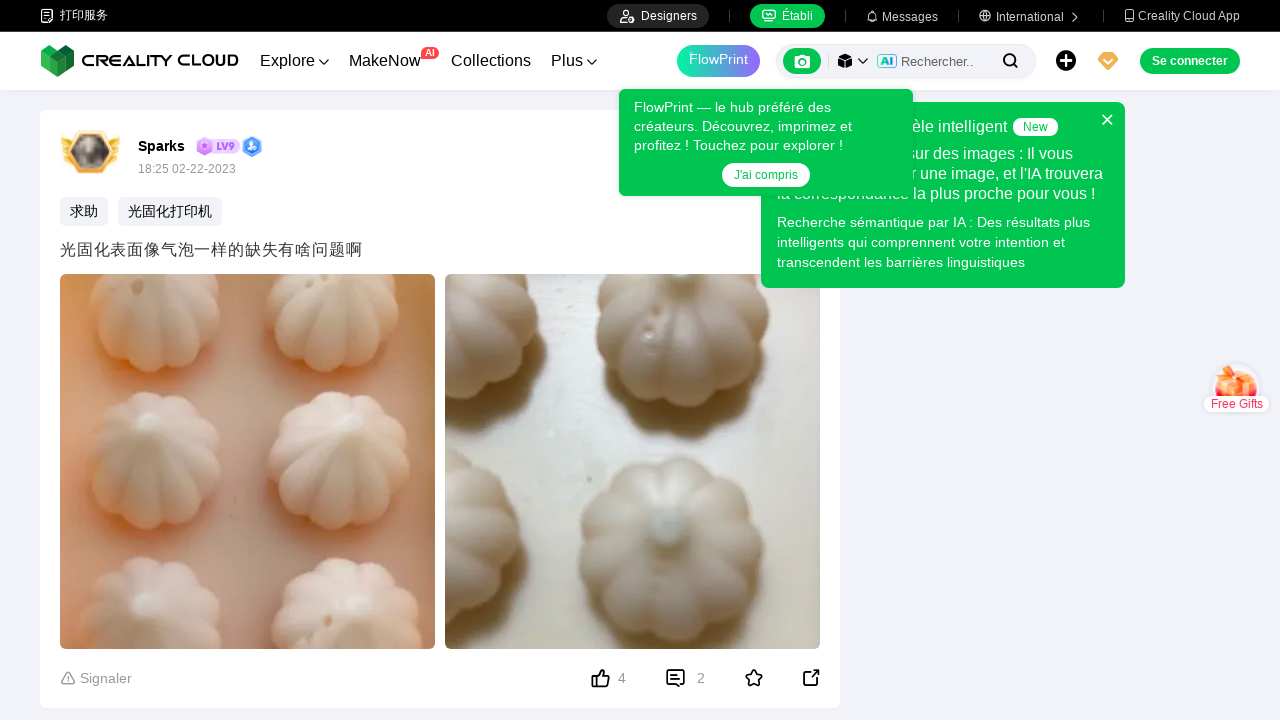

--- FILE ---
content_type: text/html; charset=utf-8
request_url: https://www.crealitycloud.cn/fr/post-detail/63f65e1d35a37a0996cba929
body_size: 8479
content:
<!doctype html>
<html data-n-head-ssr lang="fr" data-n-head="%7B%22lang%22:%7B%22ssr%22:%22fr%22%7D%7D">
  <head >
    <title>光固化表面像气泡一样的缺失有啥问题啊 | Creality Cloud</title><meta data-n-head="ssr" charset="utf-8"><meta data-n-head="ssr" name="referrer" content="no-referrer"><meta data-n-head="ssr" name="expires" content="Wed,01 Jan 2025 00:00:00 GMT"><meta data-n-head="ssr" name="viewport" content="width=device-width,initial-scale=1.0,maximum-scale=1.0,user-scalable=no"><meta data-n-head="ssr" name="p:domain_verify" content="37eeba1d235393b86b05e09ae7bda18d"><meta data-n-head="ssr" name="robots" content="index,follow"><meta data-n-head="ssr" data-hid="keywords" name="keywords" content="Creality Cloud, 3D printing, 3D printer, 3d printing software, 3d models"><meta data-n-head="ssr" data-hid="description" name="description" content="光固化表面像气泡一样的缺失有啥问题啊"><meta data-n-head="ssr" data-hid="twitter:card" name="twitter:card" content="summary"><meta data-n-head="ssr" data-hid="twitter:site" name="twitter:site" content="@crealitycloud"><meta data-n-head="ssr" data-hid="twitter:title" name="twitter:title" content="光固化表面像气泡一样的缺失有啥问题啊 | Creality Cloud"><meta data-n-head="ssr" data-hid="twitter:image" name="twitter:image" content="https://pic-cdn.creality.com/model/2aff86097a54cc4e47db199e9758c1ae.png"><meta data-n-head="ssr" data-hid="twitter:description" name="twitter:description" content="光固化表面像气泡一样的缺失有啥问题啊"><meta data-n-head="ssr" data-hid="og:site_name" property="og:site_name" content="光固化表面像气泡一样的缺失有啥问题啊 | Creality Cloud"><meta data-n-head="ssr" data-hid="og:type" property="og:type" content="website"><meta data-n-head="ssr" data-hid="og:url" property="og:url" content="https://www.crealitycloud.cn"><meta data-n-head="ssr" data-hid="og:title" property="og:title" content="光固化表面像气泡一样的缺失有啥问题啊 | Creality Cloud"><meta data-n-head="ssr" data-hid="og:description" property="og:description" content="光固化表面像气泡一样的缺失有啥问题啊"><meta data-n-head="ssr" data-hid="og:image" property="og:image" content="https://pic-cdn.creality.com/model/2aff86097a54cc4e47db199e9758c1ae.png"><meta data-n-head="ssr" data-hid="fb:pages" name="fb:pages" content="2567719713466612"><link data-n-head="ssr" rel="icon" type="image/x-icon" href="/favicon.ico"><link data-n-head="ssr" rel="dns-prefetch" href="https://pic2-cdn.creality.com/"><link data-n-head="ssr" rel="dns-prefetch" href="https://pic-cdn.creality.com/"><link data-n-head="ssr" rel="dns-prefetch" href="https://video2-cdn.creality.com/"><link data-n-head="ssr" rel="canonical" href="https://www.crealitycloud.cn/fr/post-detail/63f65e1d35a37a0996cba929"><link data-n-head="ssr" rel="alternate" href="https://www.crealitycloud.cn/post-detail/63f65e1d35a37a0996cba929" hreflang="zh"><link data-n-head="ssr" rel="alternate" href="https://www.crealitycloud.cn/post-detail/63f65e1d35a37a0996cba929" hreflang="x-default"><link data-n-head="ssr" rel="alternate" media="only screen and (max-width: 640px)" href="https://m.crealitycloud.cn/fr/post-content/63f65e1d35a37a0996cba929"><script data-n-head="ssr" src="https://challenges.cloudflare.com/turnstile/v0/api.js" type="text/javascript" async></script><script data-n-head="ssr" data-hid="theme-init" type="text/javascript" charset="utf-8">
            (function() {
            const darkModeStorage = localStorage.getItem('darkMode')
      const mediaQuery = window.matchMedia('(prefers-color-scheme: dark)')

      let darkMode = false
      if (darkModeStorage) {
        darkMode = darkModeStorage === 'true'
      } else {
        darkMode = mediaQuery.matches
      }
        if (darkMode) {
        document.documentElement.classList.add('cc--darkmode')
        }

            })();
          </script><link rel="stylesheet" href="/_nuxt/31d853375c90dd6d66f3.css"><link rel="stylesheet" href="/_nuxt/dfee334be2309798c50b.css"><link rel="stylesheet" href="/_nuxt/a01c8d737d1bab69ab00.css">
  </head>
  <body >
    <div data-server-rendered="true" id="__nuxt"><div id="__layout"><div id="app" style="--padding-top:90px;"><img src="https://pic-cdn.creality.com/logo/logo.webp" width="0" height="0" alt="Creality Cloud - A diverse, convenient, interesting all-in-one 3D printing platform" class="seo-image"> <img src="https://pic-cdn.creality.com/crealityWebStaticImg/baidu_seo_list.png" alt="Creality Cloud - A diverse, convenient, interesting all-in-one 3D printing platform" class="baidu-seo-image"> <!----> <div class="com-header_container" style="--width:px;--padding:40px;transform:translateY(0);"><div class="top-head"><div class="top-left flex-start-item-center"><a href="https://m.crealitycloud.cn/print-service-publicize" target="_blank" rel="external nofollow" class="print-service-link"><i class="iconfont"></i>
        打印服务
      </a></div> <div class="top-right flex-end-item-center"><div class="designers-box flex-start-item-center"><i class="iconfont"></i> 
        Designers
      </div> <div class="top-head-left-line"></div> <div class="workbench flex-item-center"><i class="iconfont"></i> 
        Établi
      </div> <!----> <div class="top-head-left-line"></div> <div class="msg-icon"><i class="iconfont"></i> <span class="msg-icon_text">Messages</span> <!----></div> <div class="language"><i class="iconfont global"></i> <span class="text">International </span> <i class="iconfont arrow"></i></div> <a href="/fr/downloads/creality-cloud-app" class="download"><i class="iconfont">
          
        </i> <span class="text">Creality Cloud App</span></a></div></div> <div class="content flex-between-center"><div class="header-left flex-item-center"><a href="/fr" class="nuxt-link-active logo logo-name_other"><div class="images_comp flex-justify-center" data-v-1fbabcbe><!----> <picture style="width: 100%" data-v-1fbabcbe><source srcset="/_nuxt/img/1946550.png?x-oss-process=image/resize,m_fill,h_34,w_200/format,webp/ignore-error,1" type="image/webp" data-v-1fbabcbe> <img src="/_nuxt/img/1946550.png?x-oss-process=image/resize,m_fill,h_34,w_200/format,webp/ignore-error,1" alt="Creality Cloud 3D Printing" class="image_mode model" style="width:200px;object-fit:cover;" data-v-1fbabcbe></picture> </div></a> <div id="compHeaderNavList" class="nav-box flex-item-center"><span class="nav-item">
            Explore
            <i class="iconfont">
              
            </i></span><span class="nav-item have-corner-item">
            MakeNow
            <i class="ai-corner ai-icon" data-v-4344c3cf>AI</i></span><a href="/fr/collection" class="nav-item"><span>
              Collections
              <!----></span> <!----></a><a href="/fr/community/post" class="nav-item active"><span>
              Communauté
              <!----></span> <!----></a><a href="/fr/product" class="nav-item"><span>
              Produits
              <i class="iconfont">
              </i></span> <!----></a><a href="/fr/downloads" class="nav-item"><span>
              Downloads
              <i class="iconfont">
              </i></span> <!----></a><a href="/fr/leaderboard?type=model" class="nav-item"><span>
              Classement
              <i class="iconfont">
              </i></span> <!----></a><a href="/fr/blog/all?source=1" class="nav-item"><span>
              Blogs
              <!----></span> <!----></a><a href="/fr/contest" class="nav-item"><span>
              Évènements
              <!----></span> <!----></a></div></div> <div id="compHeaderRight" class="header-right flex-end-item-center"><span><div role="tooltip" id="el-popover-6182" aria-hidden="true" class="el-popover el-popper classic-popover-class" style="width:autopx;display:none;"><!----><div class="classic-popover-content"><p>FlowPrint — le hub préféré des créateurs. Découvrez, imprimez et profitez ! Touchez pour explorer !</p> <div class="classic-popover-content-btn"><div class="base-confirm-btn">
              J'ai compris
            </div></div></div></div><span class="el-popover__reference-wrapper"><div class="base-border-btn switch-creality-cloud">
            FlowPrint
          </div></span></span> <div class="nav-search searchKeywordByClass el-input el-input-group el-input-group--prepend el-input--suffix type-active-search"><div class="el-input-group__prepend"><div class="ai-box-container"><div class="ai-icon-box flex-center"><div class="ai-icon flex-center"><i class="iconfont"></i></div> <div class="ai-icon-btn"></div></div> <!----></div> <!----> <!----> <div class="search-content" style="display:none;"><div class="comp-search-content hideSearch"><!----> <!----></div></div> <div class="pic-search-content" style="display:none;"><div id="pic-search-container"><div class="pic-search-header flex-between-center"><span>À travers le modèle de recherche d'images</span> <i class="el-icon-close"></i></div> <div class="pic-upload-box"><div class="upload-search-pic"><div tabindex="0" class="el-upload el-upload--text"><div class="el-upload-dragger"><div class="pic-search-input"><!----> <div class="pic-search-top flex-column-center"><i class="iconfont"></i> <div class="text">
            Faites glisser l'image ici
            </div> <div class="upload-btn">Cliquez pour télécharger</div></div> <div class="pic-search-bottom"><div class="el-divider el-divider--horizontal"><div class="el-divider__text is-center">or</div></div> <div class="flex-between-center"><div class="el-input"><!----><input type="text" autocomplete="off" placeholder="Collez le lien de l'image" class="el-input__inner"><!----><!----><!----><!----></div> <div class="btn">
              Rechercher
            </div></div></div></div></div><input type="file" name="file" accept="image/*" class="el-upload__input"></div></div></div></div></div> <div class="big-pic-content" style="display:none;"><div class="show-pic"></div></div></div><input type="text" autocomplete="off" placeholder="Rechercher..." class="el-input__inner"><!----><span class="el-input__suffix"><span class="el-input__suffix-inner"><!----> <i class="iconfont el-input__icon"></i><!----><!----><!----><!----></span><!----></span><!----><!----></div> <span><div role="tooltip" id="el-popover-7520" aria-hidden="true" class="el-popover el-popper upload-popover" style="width:290px;display:none;"><!----> <ul class="upload-list_comp fr"><li class="create-model"><i class="iconfont"></i> <span class="text">Publier des modèles</span></li><li class="create-post"><i class="iconfont"></i> <span class="text">Add a Make</span></li><li><i class="iconfont">&#xe6b9;</i> <span class="text">Publier des découpes</span></li></ul></div><span class="el-popover__reference-wrapper"><div class="upload flex-start-item-center"><i class="iconfont"></i></div></span></span> <!----> <div style="display:;"><span><div role="tooltip" id="el-popover-2879" aria-hidden="true" class="el-popover el-popper vip-popover" style="width:300px;display:none;"><!----> <div class="member-center_comp"><div class="member-header"><p class="name"></p> <p class="desc"></p> <span class="icon"></span></div> <div class="member-list"> <div class="btn text-center">
      Mettre à niveau vers Premium
    </div></div></div></div><span class="el-popover__reference-wrapper"><div currency="￥" vip-min-day-of-price="0" class="nav-vip-box-container"><i class="vip iconfont"></i></div></span></span></div> <div class="workbench flex-item-center overflow-workbench fr" style="display:none;"><i class="iconfont"></i> 
        Établi
      </div> <!----> <span class="btn login-btn text-center">
          Se connecter
        </span> <div class="confirm-dialog_comp"><div class="el-dialog__wrapper" style="display:none;"><div role="dialog" aria-modal="true" aria-label="dialog" class="el-dialog message-confirm-dialog logout-dialog" style="margin-top:15vh;"><div class="el-dialog__header"><div class="message-confirm-dialog-title">
          
        </div><button type="button" aria-label="Close" class="el-dialog__headerbtn"><i class="el-dialog__close el-icon el-icon-close"></i></button></div><!----><div class="el-dialog__footer"><div class="confirm-body-btns"><button type="button" class="el-button cancel-btn el-button--default is-round"><!----><!----><span>
            
          </span></button> <button type="button" class="el-button el-button--primary is-round"><!----><!----><span>
            
          </span></button></div></div></div></div></div></div></div> <div class="drawer-container" style="height:0px;"><!----> <div class="header-modal-drawer flex-base" style="display:none;" data-v-4e7566b4><div class="quick-links-content" data-v-4e7566b4><p class="lable-title" data-v-4e7566b4>Quick links</p> <div class="quick-links-item fr" data-v-4e7566b4>
      Pour vous
    </div><div class="quick-links-item fr" data-v-4e7566b4>
      Premium Free
    </div><div class="quick-links-item fr" data-v-4e7566b4>
      Discounts
    </div><div class="quick-links-item fr" data-v-4e7566b4>
      Exclusive
    </div><div class="quick-links-item fr" data-v-4e7566b4>
      Multicolor
    </div> <div class="line" data-v-4e7566b4></div> <div class="other-link-item fr" data-v-4e7566b4>
      Classement
    </div><div class="other-link-item fr" data-v-4e7566b4>
      Designers
    </div><div class="other-link-item fr" data-v-4e7566b4>
      Makers Tools
    </div></div> <div class="categories-content" data-v-4e7566b4><p class="lable-title cate-t" data-v-4e7566b4>All Categories</p> <div class="categories-list" data-v-4e7566b4><span class="lable" data-v-4e7566b4> All Categories</span></div> </div> <div class="trending-search-content" data-v-4e7566b4><p class="lable-title" data-v-4e7566b4>Popular searches</p> <!----></div></div> <!----> <!----></div> <div class="active-hover-content" style="left:nullpx;display:none;"><!----> <!----></div> <div class="flex-item-center"><div class="head-h5-navigation"><div class="line one"></div> <div class="line two"></div> <div class="line three"></div></div> <a href="/fr" class="head-h5-logo flex-between-center"><img src="/_nuxt/img/b96c62d.png" alt="Creality Cloud" class="logo-img"> <span class="logo-name">Creality Cloud</span></a></div> <div class="head-h5-right-box flex-item-center"><!----> <!----> <!----> <div class="head-h5-login-btn">
      Se connecter
    </div></div> <div class="head-h5-search-panel"><div class="head-h5-search-input el-input el-input-group el-input-group--append el-input--suffix"><!----><input type="text" autocomplete="off" placeholder="Rechercher..." class="el-input__inner"><!----><span class="el-input__suffix"><span class="el-input__suffix-inner"><!----> <div class="pic-search flex-center"><i class="iconfont"></i></div> <i class="iconfont el-input__icon"></i><!----><!----><!----><!----></span><!----></span><div class="el-input-group__append"><div class="pic-search-content" style="display:none;"><div id="pic-search-container"><div class="pic-search-header flex-between-center"><span>À travers le modèle de recherche d'images</span> <i class="el-icon-close"></i></div> <div class="pic-upload-box"><div class="upload-search-pic"><div tabindex="0" class="el-upload el-upload--text"><div class="el-upload-dragger"><div class="pic-search-input"><!----> <div class="pic-search-top flex-column-center"><i class="iconfont"></i> <div class="text">
            Faites glisser l'image ici
            </div> <div class="upload-btn">Cliquez pour télécharger</div></div> <div class="pic-search-bottom"><div class="el-divider el-divider--horizontal"><div class="el-divider__text is-center">or</div></div> <div class="flex-between-center"><div class="el-input"><!----><input type="text" autocomplete="off" placeholder="Collez le lien de l'image" class="el-input__inner"><!----><!----><!----><!----></div> <div class="btn">
              Rechercher
            </div></div></div></div></div><input type="file" name="file" accept="image/*" class="el-upload__input"></div></div></div></div></div></div><!----></div></div> <!----> <div class="h5-menu-list-comp" style="display:none;"><a href="/fr/model-category/3d-print-all" class="nav-item">
        Explore
      </a><div class="nav-item">
        FlowPrint
      </div><a href="/fr/collection" class="nav-item">
        Collections
      </a><a href="/fr/community/post" class="nav-item h5-menu-active">
        Communauté
      </a><a href="/fr/product" class="nav-item">
        Produits
      </a><a href="/fr/downloads" class="nav-item">
        Downloads
      </a><a href="/fr/leaderboard?type=model" class="nav-item">
        Classement
      </a><a href="/fr/blog/all?source=1" class="nav-item">
        Blogs
      </a><a href="/fr/contest" class="nav-item">
        Évènements
      </a><div class="nav-item">
        Centre d'aide
      </div><a href="/fr/designer/partnership" class="nav-item">
        Devenez un créateur
      </a></div> <!----></div> <div class="app-content"><!----> <div class="post-detail_container flex-start" data-v-03cac3b8><div class="post-content" data-v-03cac3b8><div class="post-detail" data-v-03cac3b8><!----> <div class="userinfo flex-item-center" data-v-03cac3b8><a href="/fr/user-profile/3530879715?visitorPage=1" target="_blank" class="cover" data-v-03cac3b8><div class="avatar_comp avatar_w" style="--size:38px;" data-v-03cac3b8><span class="vip" style="background-image:url(/_nuxt/img/5918c22.png);"></span> <div class="avatar"><div class="images_comp flex-justify-center" data-v-1c1e847f><picture style="width: 100%" data-v-1c1e847f><source data-src="https://pic-cdn.creality.com/model/caa49b5489f1ea31ecfa3be24c1f0b7c.jpg?x-oss-process=image/resize,h_38,w_38,m_fill/format,webp/ignore-error,1" srcset="https://pic-cdn.creality.com/model/caa49b5489f1ea31ecfa3be24c1f0b7c.jpg?x-oss-process=image/resize,w_10/format,webp/ignore-error,1" type="image/webp" data-v-1c1e847f> <img src="https://pic-cdn.creality.com/model/caa49b5489f1ea31ecfa3be24c1f0b7c.jpg" alt="avatar of Sparks" class="image_mode avatar-default" style="height:100%;object-fit:cover;" data-v-1c1e847f></picture></div></div></div></a> <div class="userinfo-base flex-column-between" data-v-03cac3b8><div class="usrinfo-base-top flex-item-center" data-v-03cac3b8><a href="/fr/user-profile/3530879715?visitorPage=1" target="_blank" class="nickname text-ellipsis" data-v-03cac3b8>
                Sparks
              </a> <a href="/fr/user-profile/3530879715?visitorPage=1" target="_blank" rel="opener" class="comp-lv_container" style="background-image:url(https://pic-cdn.creality.com/crealityWebStaticImg/lv/9@2x.png);" data-v-03cac3b8></a> <a href="/fr/user-profile/3530879715?visitorPage=1" target="_blank" trigger="click" class="el-tooltip" data-v-03cac3b8><span class="modeler-icon_img" style="background-image:url(https://pic-cdn.creality.com/crealityWebStaticImg/modeler/er.png);--size:22px;--right:0px;"></span></a> <!----></div> <div class="usrinfo-base-date" data-v-03cac3b8>
              02:25 02-23-2023
            </div></div> <span class="follow" data-v-03cac3b8>
              S'abonner
            </span></div> <div class="tag-list flex-base" data-v-03cac3b8><a href="/fr/post-tags?tagName=%E6%B1%82%E5%8A%A9" rel="opener" target="_self" class="tag-link_layout" style="--bg-color:var(--lowest-bg-color);margin-right:10px;margin-bottom:0px;" data-v-2671343d data-v-03cac3b8>
  求助
</a><a href="/fr/post-tags?tagName=%E5%85%89%E5%9B%BA%E5%8C%96%E6%89%93%E5%8D%B0%E6%9C%BA" rel="opener" target="_self" class="tag-link_layout" style="--bg-color:var(--lowest-bg-color);margin-right:10px;margin-bottom:0px;" data-v-2671343d data-v-03cac3b8>
  光固化打印机
</a></div> <div class="post-info" data-v-03cac3b8><div class="content" data-v-03cac3b8><!----> <p data-v-03cac3b8></p></div> <div class="comp-gallery_container" data-v-03cac3b8><!----> <div class="gallery-2" style="--width:0;--height:0;"><div class="pointer image-2"><div class="images_comp flex-justify-center" data-v-1fbabcbe><!----> <picture style="width: 100%" data-v-1fbabcbe><source srcset="https://pic-cdn.creality.com/model/2aff86097a54cc4e47db199e9758c1ae.png?x-oss-process=image/resize,m_fill,w_380/format,webp/ignore-error,1" type="image/webp" data-v-1fbabcbe> <img src="https://pic-cdn.creality.com/model/2aff86097a54cc4e47db199e9758c1ae.png?x-oss-process=image/resize,m_fill,w_380/format,webp/ignore-error,1" alt="" class="image_mode model" style="width:100%;object-fit:cover;" data-v-1fbabcbe></picture> </div></div><div class="pointer image-2"><div class="images_comp flex-justify-center" data-v-1fbabcbe><!----> <picture style="width: 100%" data-v-1fbabcbe><source srcset="https://pic-cdn.creality.com/model/46b111302942f8f836243e91830d9121.png?x-oss-process=image/resize,m_fill,w_380/format,webp/ignore-error,1" type="image/webp" data-v-1fbabcbe> <img src="https://pic-cdn.creality.com/model/46b111302942f8f836243e91830d9121.png?x-oss-process=image/resize,m_fill,w_380/format,webp/ignore-error,1" alt="" class="image_mode model" style="width:100%;object-fit:cover;" data-v-1fbabcbe></picture> </div></div></div> <!----> <div class="preview-image_comp"><div class="el-dialog__wrapper preview-image_dialog" style="display:none;--width:px;"><div role="dialog" aria-modal="true" aria-label="dialog" class="el-dialog" style="margin-top:0;"><div class="el-dialog__header"><span class="el-dialog__title"></span><button type="button" aria-label="Close" class="el-dialog__headerbtn"><i class="el-dialog__close el-icon el-icon-close"></i></button></div><!----><!----></div></div></div></div> <!----></div> <div class="model-slice-container" data-v-03cac3b8><div class="model-content"><!----></div></div> <!----> <!----> <!----> <div class="tools" data-v-03cac3b8><div class="report" data-v-03cac3b8><div class="more-report-content" data-v-03cac3b8><i class="iconfont" data-v-03cac3b8></i>
              Signaler
            </div> <!----> <!----></div> <div class="opear" data-v-03cac3b8><div class="liked" data-v-03cac3b8><svg aria-hidden="true" class="svg-icon" style="color:#000;width:19px;height:19px;cursor:pointer;" data-v-03cac3b8><use xlink:href="#icon-goodd"></use></svg> <span class="text" data-v-03cac3b8>4</span></div> <div class="comment" data-v-03cac3b8><i class="iconfont" data-v-03cac3b8></i> <span class="text" data-v-03cac3b8>
                2
              </span></div> <div class="collection" data-v-03cac3b8><svg aria-hidden="true" class="svg-icon" style="color:#000;width:18px;height:18px;cursor:pointer;" data-v-03cac3b8><use xlink:href="#icon-shoucang"></use></svg></div> <span data-v-03cac3b8><div role="tooltip" id="el-popover-1612" aria-hidden="true" class="el-popover el-popper social-comp_popover" style="width:undefinedpx;display:none;"><!----><div class="social-icons"><div class="social-icon_comp block"><i class="iconfont flex-center weibo" style="background:rgba(246, 100, 102, 1);color:#fff;--bg-size:26px;--font-size:16px;"></i> <span class="icon-text">Weibo</span></div> <span><div role="tooltip" id="el-popover-1568" aria-hidden="true" class="el-popover el-popper social-wechat_popper" style="width:undefinedpx;display:none;"><!----><!----> <p class="qr-text text-center">Scannez le code via WeChat</p> </div><span class="el-popover__reference-wrapper"><div class="social-icon_comp block"><i class="iconfont flex-center wechat" style="background:rgba(40, 196, 69, 1);color:#fff;--bg-size:26px;--font-size:11px;"></i> <span class="icon-text">WeChat</span></div></span></span> <div class="social-icon_comp block"><i class="iconfont flex-center qq" style="background:rgba(84, 170, 238, 1);color:#fff;--bg-size:26px;--font-size:13px;"></i> <span class="icon-text">QQ</span></div> <div class="social-icon_comp block"><i class="iconfont flex-center copy" style="background:rgba(84, 101, 153, 1);color:#fff;--bg-size:26px;--font-size:13px;"></i> <span class="icon-text">Copier le lien</span></div></div> <!---->  <!----></div><span class="el-popover__reference-wrapper"><i class="iconfont social-comp" style="font-size:17px;">
      
    </i></span></span></div></div> <!----></div> <!----> <div class="post-comment" data-v-03cac3b8><div id="post-comment" class="comment-title" data-v-03cac3b8>
          Commentaires
        </div> <div class="comment-content" data-v-03cac3b8><div class="demo-page-comments" data-v-03cac3b8><div class="com-input-area"><div class="comment-editor-main"><div class="input-box"><div class="comp-comment-editor com-main-input"><div id="editableDiv" contenteditable="true" placeholder="Dire quelque chose..." class="comp-editable-div read-write"></div> <!----></div> <!----> <div class="face-picture flex-item-center"><span><div role="tooltip" id="el-popover-1769" aria-hidden="true" class="el-popover el-popper" style="width:370px;display:none;"><!----><div class="faces-container"><span class="face-item" style="background-image:url(https://pic-cdn.creality.com/crealityWebStaticImg/faces/jizhi.png);"></span><span class="face-item" style="background-image:url(https://pic-cdn.creality.com/crealityWebStaticImg/faces/zhengbang.png);"></span><span class="face-item" style="background-image:url(https://pic-cdn.creality.com/crealityWebStaticImg/faces/weixiao.png);"></span><span class="face-item" style="background-image:url(https://pic-cdn.creality.com/crealityWebStaticImg/faces/touxiao.png);"></span><span class="face-item" style="background-image:url(https://pic-cdn.creality.com/crealityWebStaticImg/faces/666.png);"></span><span class="face-item" style="background-image:url(https://pic-cdn.creality.com/crealityWebStaticImg/faces/kaixin.png);"></span><span class="face-item" style="background-image:url(https://pic-cdn.creality.com/crealityWebStaticImg/faces/heiha.png);"></span><span class="face-item" style="background-image:url(https://pic-cdn.creality.com/crealityWebStaticImg/faces/jiyan.png);"></span><span class="face-item" style="background-image:url(https://pic-cdn.creality.com/crealityWebStaticImg/faces/tuoshai.png);"></span><span class="face-item" style="background-image:url(https://pic-cdn.creality.com/crealityWebStaticImg/faces/chigua.png);"></span><span class="face-item" style="background-image:url(https://pic-cdn.creality.com/crealityWebStaticImg/faces/feiwen.png);"></span><span class="face-item" style="background-image:url(https://pic-cdn.creality.com/crealityWebStaticImg/faces/deyi.png);"></span><span class="face-item" style="background-image:url(https://pic-cdn.creality.com/crealityWebStaticImg/faces/xihuan.png);"></span><span class="face-item" style="background-image:url(https://pic-cdn.creality.com/crealityWebStaticImg/faces/yiwen.png);"></span><span class="face-item" style="background-image:url(https://pic-cdn.creality.com/crealityWebStaticImg/faces/jiayou.png);"></span><span class="face-item" style="background-image:url(https://pic-cdn.creality.com/crealityWebStaticImg/faces/wulian.png);"></span><span class="face-item" style="background-image:url(https://pic-cdn.creality.com/crealityWebStaticImg/faces/fadai.png);"></span><span class="face-item" style="background-image:url(https://pic-cdn.creality.com/crealityWebStaticImg/faces/qingzhu.png);"></span><span class="face-item" style="background-image:url(https://pic-cdn.creality.com/crealityWebStaticImg/faces/haixiu.png);"></span><span class="face-item" style="background-image:url(https://pic-cdn.creality.com/crealityWebStaticImg/faces/xiaoku.png);"></span><span class="face-item" style="background-image:url(https://pic-cdn.creality.com/crealityWebStaticImg/faces/aoman.png);"></span><span class="face-item" style="background-image:url(https://pic-cdn.creality.com/crealityWebStaticImg/faces/cahan.png);"></span><span class="face-item" style="background-image:url(https://pic-cdn.creality.com/crealityWebStaticImg/faces/zhoumei.png);"></span><span class="face-item" style="background-image:url(https://pic-cdn.creality.com/crealityWebStaticImg/faces/baiyan.png);"></span><span class="face-item" style="background-image:url(https://pic-cdn.creality.com/crealityWebStaticImg/faces/aixin.png);"></span><span class="face-item" style="background-image:url(https://pic-cdn.creality.com/crealityWebStaticImg/faces/dianzan.png);"></span><span class="face-item" style="background-image:url(https://pic-cdn.creality.com/crealityWebStaticImg/faces/huaixiao.png);"></span><span class="face-item" style="background-image:url(https://pic-cdn.creality.com/crealityWebStaticImg/faces/jingdaile.png);"></span><span class="face-item" style="background-image:url(https://pic-cdn.creality.com/crealityWebStaticImg/faces/shengli.png);"></span><span class="face-item" style="background-image:url(https://pic-cdn.creality.com/crealityWebStaticImg/faces/kelian.png);"></span><span class="face-item" style="background-image:url(https://pic-cdn.creality.com/crealityWebStaticImg/faces/daku.png);"></span><span class="face-item" style="background-image:url(https://pic-cdn.creality.com/crealityWebStaticImg/faces/kulou.png);"></span><span class="face-item" style="background-image:url(https://pic-cdn.creality.com/crealityWebStaticImg/faces/tushe.png);"></span><span class="face-item" style="background-image:url(https://pic-cdn.creality.com/crealityWebStaticImg/faces/chijing.png);"></span></div> </div><span class="el-popover__reference-wrapper"><button type="button" class="el-button face-btn el-button--default"><!----><!----><span><i class="iconfont"></i>
            Autocollants
          </span></button></span></span> <div class="com-uploadImg-box com-pic-upload" style="--com-upload-width:100px;"><div class="com-uploadImg"><div tabindex="0" class="el-upload el-upload--text"><div class="hidden-box"></div> <div class="pic-upload-box flex-item-center"><i class="iconfont"></i> <div class="pic-upload-text">
              Images
            </div></div> <!----><input type="file" name="file" multiple="multiple" accept=".jpeg, .png, .jpg, .webp, .gif" class="el-upload__input"></div></div></div> <button type="button" class="el-button atuser-btn el-button--default"><!----><!----><span><i class="iconfont"></i>
          Mention
        </span></button></div> <!----></div> <div class="button-box"><button type="button" class="el-button el-button--primary"><!----><!----><span><!---->Commenter
      </span></button></div> <!----></div> <div class="el-dialog__wrapper comp-at-user_dialog" style="display:none;"><div role="dialog" aria-modal="true" aria-label="Creality Cloud respecte le droit d'auteur" class="el-dialog" style="margin-top:15vh;width:625px;"><div class="el-dialog__header"><span class="title">Users</span> <div class="el-input el-input--prefix el-input--suffix"><!----><input type="text" autocomplete="off" placeholder="Recherche par pseudo ou ID utilisateur" class="el-input__inner"><span class="el-input__prefix"><i class="el-input__icon iconfont">
        
      </i><!----></span><!----><!----><!----></div><button type="button" aria-label="Close" class="el-dialog__headerbtn"><i class="el-dialog__close el-icon el-icon-close"></i></button></div><!----><!----></div></div> <!----></div> <!----> <!----> <div class="el-dialog__wrapper comp-dialog report-from_comp flex-center" style="display:none;"><div role="dialog" aria-modal="true" aria-label="dialog" class="el-dialog" style="margin-top:0;width:625px;"><div class="el-dialog__header"><span>Signaler un commentaire</span><button type="button" aria-label="Close" class="el-dialog__headerbtn"><i class="el-dialog__close el-icon el-icon-close"></i></button></div><!----><div class="el-dialog__footer"><span><button type="button" class="el-button cancel-btn el-button--default"><!----><!----><span>
      Annuler
    </span></button> <button type="button" class="el-button confirm-btn el-button--primary"><!----><!----><span>
      Signaler
    </span></button></span></div></div></div> <div class="preview-image_comp"><div class="el-dialog__wrapper preview-image_dialog" style="display:none;--width:px;"><div role="dialog" aria-modal="true" aria-label="dialog" class="el-dialog" style="margin-top:0;"><div class="el-dialog__header"><span class="el-dialog__title"></span><button type="button" aria-label="Close" class="el-dialog__headerbtn"><i class="el-dialog__close el-icon el-icon-close"></i></button></div><!----><!----></div></div></div> <div class="el-dialog__wrapper comp-dialog" style="display:none;" data-v-4a9dd7a8><div role="dialog" aria-modal="true" aria-label="external_links_tips_title" class="el-dialog" style="margin-top:15vh;width:400px;"><div class="el-dialog__header"><span class="el-dialog__title">external_links_tips_title</span><button type="button" aria-label="Close" class="el-dialog__headerbtn"><i class="el-dialog__close el-icon el-icon-close"></i></button></div><!----><!----></div></div></div></div></div></div> <div class="post-sidebar" data-v-03cac3b8><!----> <!----> <!----></div> <div report-from-desc="" class="el-dialog__wrapper comp-dialog report-from_comp flex-center" style="display:none;" data-v-03cac3b8><div role="dialog" aria-modal="true" aria-label="dialog" class="el-dialog" style="margin-top:0;width:625px;"><div class="el-dialog__header"><span>Signaler du contenu</span><button type="button" aria-label="Close" class="el-dialog__headerbtn"><i class="el-dialog__close el-icon el-icon-close"></i></button></div><!----><div class="el-dialog__footer"><span><button type="button" class="el-button cancel-btn el-button--default"><!----><!----><span>
      Annuler
    </span></button> <button type="button" class="el-button confirm-btn el-button--primary"><!----><!----><span>
      Signaler
    </span></button></span></div></div></div> <div class="el-dialog__wrapper comp-confirm_container" style="display:none;" data-v-03cac3b8><div role="dialog" aria-modal="true" aria-label="Quitter le groupe" class="el-dialog" style="margin-top:15vh;"><div class="el-dialog__header"><span class="el-dialog__title">Quitter le groupe</span><button type="button" aria-label="Close" class="el-dialog__headerbtn"><i class="el-dialog__close el-icon el-icon-close"></i></button></div><!----><!----></div></div> <!----> <div class="el-dialog__wrapper comp-upload-app-dialog" style="display:none;" data-v-03cac3b8><div role="dialog" aria-modal="true" aria-label="dialog" class="el-dialog el-dialog--center" style="margin-top:15vh;width:370px;"><div class="el-dialog__header"><span class="el-dialog__title"></span><button type="button" aria-label="Close" class="el-dialog__headerbtn"><i class="el-dialog__close el-icon el-icon-close"></i></button></div><!----><!----></div></div> <div class="confirm-dialog_comp" data-v-03cac3b8><div class="el-dialog__wrapper" style="display:none;"><div role="dialog" aria-modal="true" aria-label="dialog" class="el-dialog message-confirm-dialog active-success-tips" style="margin-top:15vh;"><div class="el-dialog__header"><div class="message-confirm-dialog-title">
          
        </div><button type="button" aria-label="Close" class="el-dialog__headerbtn"><i class="el-dialog__close el-icon el-icon-close"></i></button></div><!----><div class="el-dialog__footer"><div class="confirm-body-btns"><button type="button" class="el-button cancel-btn el-button--default is-round"><!----><!----><span>
            
          </span></button> <button type="button" class="el-button el-button--primary is-round"><!----><!----><span>
            
          </span></button></div></div></div></div></div> <!----> <!----> <div class="choose-dialog_container" data-v-03cac3b8><div class="el-dialog__wrapper com-alert-dialog choose-dialog" style="display:none;"><div role="dialog" aria-modal="true" aria-label="dialog" class="el-dialog" style="margin-top:15vh;width:900px;"><div class="el-dialog__header"><div class="search-input"><div class="title"></div></div><button type="button" aria-label="Close" class="el-dialog__headerbtn"><i class="el-dialog__close el-icon el-icon-close"></i></button></div><!----><!----></div></div></div> <div class="preview-image_comp" data-v-03cac3b8><div class="el-dialog__wrapper preview-image_dialog" style="display:none;--width:px;"><div role="dialog" aria-modal="true" aria-label="dialog" class="el-dialog" style="margin-top:0;"><div class="el-dialog__header"><span class="el-dialog__title"></span><button type="button" aria-label="Close" class="el-dialog__headerbtn"><i class="el-dialog__close el-icon el-icon-close"></i></button></div><!----><!----></div></div></div> <div class="el-dialog__wrapper comp-dialog" style="display:none;" data-v-4a9dd7a8 data-v-03cac3b8><div role="dialog" aria-modal="true" aria-label="external_links_tips_title" class="el-dialog" style="margin-top:15vh;width:400px;"><div class="el-dialog__header"><span class="el-dialog__title">external_links_tips_title</span><button type="button" aria-label="Close" class="el-dialog__headerbtn"><i class="el-dialog__close el-icon el-icon-close"></i></button></div><!----><!----></div></div></div></div> <!----> <!----> <div style="display:none;"></div> <!----><!----><!----><!----><!----><!----><!----><!----><!----><!----><!----><!----><!----><!----><!----><!----><!----><!----><!----><!----><!----> <div class="el-dialog__wrapper comp-dialog" style="display:none;"><div role="dialog" aria-modal="true" aria-label="Access selection" class="el-dialog" style="margin-top:15vh;width:500px;"><div class="el-dialog__header"><span class="el-dialog__title">Access selection</span><button type="button" aria-label="Close" class="el-dialog__headerbtn"><i class="el-dialog__close el-icon el-icon-close"></i></button></div><!----><!----></div></div> <div class="el-dialog__wrapper dtc-config-dialog comp-dialog" style="display:none;"><div role="dialog" aria-modal="true" aria-label="Creality Official Store" class="el-dialog" style="margin-top:15vh;width:860px;"><div class="el-dialog__header"><span class="el-dialog__title">Creality Official Store</span><button type="button" aria-label="Close" class="el-dialog__headerbtn"><i class="el-dialog__close el-icon el-icon-close"></i></button></div><!----><!----></div></div> <!----> <div class="el-dialog__wrapper comp-dialog" style="display:none;" data-v-360ac472><div role="dialog" aria-modal="true" aria-label="dialog" class="el-dialog" style="margin-top:15vh;width:500px;"><div class="el-dialog__header"><span class="el-dialog__title"></span><button type="button" aria-label="Close" class="el-dialog__headerbtn"><i class="el-dialog__close el-icon el-icon-close"></i></button></div><!----><!----></div></div> <div class="el-dialog__wrapper comp-dialog printer-gift_dialog" style="display:none;"><div role="dialog" aria-modal="true" aria-label="dialog" class="el-dialog" style="margin-top:15vh;width:374px;"><div class="el-dialog__header"><span class="el-dialog__title"></span><!----></div><!----><!----></div></div> <div class="el-dialog__wrapper comp-dialog" style="display:none;"><div role="dialog" aria-modal="true" aria-label="Vos informations personnelles ont été réinitialisées" class="el-dialog" style="margin-top:15vh;width:400px;"><div class="el-dialog__header"><span class="el-dialog__title">Vos informations personnelles ont été réinitialisées</span><!----></div><!----><!----></div></div></div></div></div><script>window.__NUXT__=(function(a,b,c,d,e,f,g,h,i,j,k,l,m,n,o){return {layout:"default",data:[{isMine:c,isFollow:c,channelId:h,postInfo:{id:"63f65e1d35a37a0996cba929",createTime:i,sourceType:f,status:e,content:j,likeNumber:4,commentNumber:e,sharedNumber:11,clickNumber:d,collectionNumber:d,authorUserId:k,media:[{url:l,type:e,width:1494,height:2079},{url:"https:\u002F\u002Fpic-cdn.creality.com\u002Fmodel\u002F46b111302942f8f836243e91830d9121.png",type:e,width:1834,height:2474}],tags:[{id:b,name:m},{id:b,name:n}],mediaType:e,isLike:c,isCollection:c,videoStatus:e,title:b,gradeValue:d,groupId:b,groupName:b,columnName:b,columnId:b,modelGroupId:b,channelId:h,channelName:b,channelLocation:a,widgetId:b,widgetName:b,widgetType:d,description:b,isTop:c,topRank:d,isRecomm:c,recommRank:d,recommInfo:a,gcodeInfo:a,authorUserInfo:{account:b,nickName:"Sparks",avatar:"https:\u002F\u002Fpic-cdn.creality.com\u002Fmodel\u002Fcaa49b5489f1ea31ecfa3be24c1f0b7c.jpg",relationship:d,userId:k,blackRelationship:d,introduction:"水电费",level:o,memberLevel:e,identity:d,status:f,modelerLevel:f},pv:458,activityId:b,blogIds:a,atUserIds:a,inNewbieGuide:c,inVersionDesc:c,anthologyId:b,anthologyInfo:a,editTime:d,delyTime:i,isInActivity:c,tagsV2:[{name:m,top:d},{name:n,top:d}],explicitKey:a,printId:b,keysword:b,isRefine:c},groupInfo:{},modelInfo:{},seoInfo:{image:l,describe:j,keyword:b},postAlbum:{covers:[]},prevContent:a,nextContent:a,showDirectory:c}],fetch:{},error:a,state:{lang:o,locale:"fr",userInfo:a,isLogin:c,aliyunInfo:{},checkAuth:a,openSubmit:c,voteBtn:c,bricsOpen:g,showBirthday:c,msgCount:{},appConfig:a,appConfigVer:b,allPrintList:[],pipStatus:c,playStatus:g,softCategoryList:[],storePrintList:[],storeSeriesList:[],storeLasterList:[],storeScanList:[],storeCfsList:[],headReconCollection:[],headReconModeler:[],softDocumentInfo:{},otaList:[],scaleXInfo:a,scaleYInfo:a,scaleZInfo:a,signInSuccess:c,checkInDays:d,productClassList:[],blogClassList:[],modalClassList:[],privileges:[],productBannerList:[],gadgetsBannerList:[],linkInfo:{},allQrList:[],videoDeviceName:b,vipRightsList:[],hotSearchWord:[],hotTagsWord:[],communitySortMap:[],communityRightBanner:[],communityRecommendTag:[],commonlyPrinterList:[],anthology:{},ossInfo:{},channelActiveList:[],channelHotGroupData:{},cartList:[],cartData:{},cartRequest:c,pushConfig:a,topToHeight:90,showBindEmail:a,systemUpgrade:a,greyState:a,blogRegisterSensors:b,isVipModelNew:c,isCouponModelNew:c,newlyTimes:{},sliceEngineVersion:"3.0.0",currClickType:b,hotPrinterList:a,modelAuthorList:[],leaderboardList:a,zipDownloadProgress:[],userQueryParams:b,sgRequestId:b,missionCenterPageSeoInfo:a,memberNumVal:{},targetAccount:a,jumpMakerNowAction:d,makenowCount:{},isIframeCreality:c,reportStayTime:c,isClickLeave:c,searchId:b,specialUserList:[],makenowContestPageConfig:a,contestPageData:{pageData:{}},modelDetail:{modelResult:{}},modelListPageData:{pageData:{}},pageData:{pageData:{}},productPageData:{pageData:{}},searchListPageData:{pageData:{}},theme:{darkMode:c},userPage:{pageData:{}},i18n:{routeParams:{}},jwtToken:a},serverRendered:g,routePath:"\u002Ffr\u002Fpost-detail\u002F63f65e1d35a37a0996cba929",config:{_app:{basePath:"\u002F",assetsPath:"\u002F_nuxt\u002F",cdnURL:a}},__i18n:{langs:{}}}}(null,"",false,0,2,1,true,"60f2ae703c707191286c37cf",1677090333,"光固化表面像气泡一样的缺失有啥问题啊",3530879715,"https:\u002F\u002Fpic-cdn.creality.com\u002Fmodel\u002F2aff86097a54cc4e47db199e9758c1ae.png","求助","光固化打印机",9));</script><script src="/_nuxt/9da1dc073d6bdcbe0963.js" defer></script><script src="/_nuxt/66b2a8824eed02165a25.js" defer></script><script src="/_nuxt/735e07eb494ef66bc458.js" defer></script><script src="/_nuxt/cc22352fd27eb587dda5.js" defer></script><script src="/_nuxt/42e3dc8d3572ea512a60.js" defer></script><script src="/_nuxt/c10d083b42245a7a548a.js" defer></script><script src="/_nuxt/0d9cf7472be3f52b04fc.js" defer></script><script src="/_nuxt/24de0149fad794a0fe28.js" defer></script><script src="/_nuxt/cf48b3a63b9190462e6b.js" defer></script>
  </body>
</html>


--- FILE ---
content_type: text/css; charset=UTF-8
request_url: https://www.crealitycloud.cn/_nuxt/dfee334be2309798c50b.css
body_size: 14238
content:
.comp-default-image_container{background-size:cover;background-position:50%}.comp-confirm_container.hideHeader .el-dialog__header{display:none}.comp-confirm_container .el-dialog__header{height:56px;line-height:56px;padding:0 20px;border-bottom:1px solid var(--light-border-color)}.comp-confirm_container .el-dialog__header .el-dialog__title{font-size:16px;line-height:16px;font-weight:700;color:var(--font-color-black)}.comp-confirm_container .el-dialog__header .el-dialog__headerbtn{top:19px}.comp-confirm_container .el-dialog{width:410px;border-radius:6px}.comp-confirm_container .el-dialog__body{padding:0}.comp-lv_container{display:inline-block;flex:0 0 46px;width:46px;height:20px;background-size:cover}.el-dialog__wrapper.comp-at-user_dialog .el-dialog{border-radius:6px;overflow:hidden}.el-dialog__wrapper.comp-at-user_dialog .el-dialog__header{padding:18px 50px 18px 20px;display:flex;justify-content:space-between;align-items:center;border-bottom:1px solid var(--light-border-color)}.el-dialog__wrapper.comp-at-user_dialog .el-dialog__header .title{font-size:18px;color:var(--theme-black-white);font-weight:700}.el-dialog__wrapper.comp-at-user_dialog .el-dialog__header .el-input{width:380px}.el-dialog__wrapper.comp-at-user_dialog .el-dialog__header .el-input .el-input__inner{padding-left:40px;height:36px;line-height:36px;border-color:#e5e8f2;border-radius:18px}.el-dialog__wrapper.comp-at-user_dialog .el-dialog__header .el-input .el-input__suffix .el-icon-circle-close{font-size:16px;line-height:36px}.el-dialog__wrapper.comp-at-user_dialog .el-dialog__header .el-input .el-input__suffix .el-icon-circle-close:before{content:"\e79d"}.el-dialog__wrapper.comp-at-user_dialog .el-dialog__header .el-input .el-input__prefix{cursor:pointer;left:16px}.el-dialog__wrapper.comp-at-user_dialog .el-dialog__header .el-input .el-input__prefix .iconfont{color:#00c651;font-weight:700}.el-dialog__wrapper.comp-at-user_dialog .el-dialog__header .el-input .el-input__prefix .el-input__icon{line-height:36px}.el-dialog__wrapper.comp-at-user_dialog .el-dialog__header .el-dialog__headerbtn{top:24px;right:16px}.el-dialog__wrapper.comp-at-user_dialog .el-dialog__header .el-dialog__headerbtn .el-dialog__close{font-size:24px;color:#999}.el-dialog__wrapper.comp-at-user_dialog .el-dialog__header .el-dialog__headerbtn .el-dialog__close:hover{color:#00c651}.el-dialog__wrapper.comp-at-user_dialog .el-dialog__body{padding:0;max-height:547px;height:547px;overflow-y:auto}.el-dialog__wrapper.comp-at-user_dialog .el-dialog__body .content{width:100%;height:100%}.el-dialog__wrapper.comp-at-user_dialog .el-dialog__body .content .user-list .tags{height:40px;line-height:40px;color:var(--color-666);padding:0 20px;background-color:var(--lowest-bg-color)}.el-dialog__wrapper.comp-at-user_dialog .el-dialog__body .content .user-list .item{cursor:pointer;padding:10px 20px;display:flex;align-items:center;justify-content:flex-start}.el-dialog__wrapper.comp-at-user_dialog .el-dialog__body .content .user-list .item .el-avatar{width:60px;height:60px;flex:0 0 60px;margin-right:16px}.el-dialog__wrapper.comp-at-user_dialog .el-dialog__body .content .user-list .item .el-avatar>img{width:100%}.el-dialog__wrapper.comp-at-user_dialog .el-dialog__body .content .user-list .item .info{flex:1;width:0}.el-dialog__wrapper.comp-at-user_dialog .el-dialog__body .content .user-list .item .info .nickName{margin-bottom:6px;font-size:16px;color:var(--theme-black-white);font-weight:700}.el-dialog__wrapper.comp-at-user_dialog .el-dialog__body .content .user-list .item .info .decs{font-size:12px;color:#999}.el-dialog__wrapper.comp-at-user_dialog .el-dialog__body .content .user-list .item.active,.el-dialog__wrapper.comp-at-user_dialog .el-dialog__body .content .user-list .item:hover{background-color:var(--lowest-bg-color)}.comp-comment-editor{width:100%;position:relative}.comp-comment-editor .text-remain{display:block;position:absolute;bottom:12px;right:12px;color:#aaa;font-size:14px;transition:all .5s}.comp-comment-editor .text-remain.is-small-input{bottom:17px}.comp-comment-editor .text-remain.wrapped{bottom:12px}.comp-comment-editor .upload-card_wrappers{margin-top:10px;min-height:90px;overflow:hidden}.comp-comment-editor .upload-card_wrappers .upload-card{width:90px;height:90px;border-radius:4px;margin-right:7px;cursor:pointer;position:relative;float:left;background-color:var(--theme-white-black)}.comp-comment-editor .upload-card_wrappers .upload-card .up-text{display:flex;align-items:center;justify-content:center;flex-direction:column;height:90px;border:1px dashed #b3c4df;background:none}.comp-comment-editor .upload-card_wrappers .upload-card .up-text .icon{color:#00c651}.comp-comment-editor .upload-card_wrappers .upload-card .up-text .text{font-size:14px;color:#00c651;margin-top:6px}.comp-comment-editor .upload-card_wrappers .upload-card input{position:absolute;width:100%;height:100%;z-index:99;opacity:0;left:0;top:0;font-size:0;cursor:pointer}.comp-comment-editor .upload-card_wrappers .model-covers_wrapper .model-item{width:90px;height:90px;border-radius:4px;margin-right:7px;margin-bottom:7px;background-size:cover;background-position:50%;position:relative;float:left}.comp-comment-editor .upload-card_wrappers .model-covers_wrapper .model-item:hover{cursor:move}.comp-comment-editor .upload-card_wrappers .model-covers_wrapper .model-item:last-child{margin-right:0}.comp-comment-editor .upload-card_wrappers .model-covers_wrapper .model-item .del{position:absolute;right:3px;top:3px;cursor:pointer;width:16px;height:16px;border-radius:8px;background-color:rgba(var(--theme-black-white2),.5);display:flex;align-items:center;justify-content:center}.comp-comment-editor .upload-card_wrappers .model-covers_wrapper .model-item .del .iconfont{display:inline-block;color:var(--theme-white-black);font-size:12px;transform:scale(.6)}.comp-comment-editor .upload-card_wrappers .model-covers_wrapper .model-item .del:hover{background-color:rgba(var(--theme-black-white2),.8)}.comp-editable-div{width:100%;font-size:16px;line-height:25px;min-height:158px;z-index:200;white-space:inherit;word-wrap:break-word;word-break:break-word;outline:none;transition:all .5s}.comp-editable-div .at-user-link{color:#00c651}.comp-editable-div .at-user-link:after{content:attr(data-nickName)}.comp-editable-div.is-small-input{padding-bottom:15px;padding-right:41px}.comp-editable-div.white-bg{background-color:var(--theme-white-black)}.comp-editable-div.read-write{user-modify:read-write-plaintext-only;-webkit-user-modify:read-write-plaintext-only;-moz-user-modify:read-write-plaintext-only}.comp-editable-div.disabled{color:var(--font-color-gray-dark)}.comp-editable-div:empty:before{font-size:16px;content:attr(placeholder);color:#999}.comp-editable-div.textarea-height{min-height:90px}.comp-editable-div.textarea-height:empty:before{font-size:14px;content:attr(placeholder);color:#999}.comp-editable-div img{width:24px;height:24px;display:inline-block;vertical-align:top}.faces-container .face-item,.full_bg,.full_icon{background-size:100%;background-position:50%;background-repeat:no-repeat}.com-main-content-area{border-top:1px solid var(--light-border-color)}.com-input-area{padding:0 20px 30px;position:relative;width:100%}.com-input-area .input-box{position:relative;background-color:var(--lowest-bg-color);padding:15px;border-radius:6px}.com-input-area .input-box.white-bg{background-color:var(--theme-white-black)}.com-input-area .input-box .face-picture{position:absolute;left:10px;bottom:-46px;display:none}@media (min-width:751px){.com-input-area .input-box .face-picture{display:flex}}.com-input-area .input-box .face-picture .el-button{color:#999;font-size:14px}.com-input-area .input-box .face-picture .el-button .iconfont{margin-right:5px;font-size:20px}.com-input-area .input-box .face-picture .el-button:hover{color:#00c651;border:unset;background:unset}.com-input-area .input-box .face-picture .pic-upload-text{color:#999;font-size:14px;display:inline-block;font-weight:500;margin-left:5px}.com-input-area .input-box .face-picture .face-btn{outline:none;background:var(--theme-white-black)}.com-input-area .input-box .face-picture .face-btn:focus{background-color:var(--theme-white-black)}.com-input-area .input-box .face-picture .face-btn>span{display:inline-flex;align-items:center}.com-input-area .input-box .face-picture .atuser-btn{margin-left:10px;background:var(--theme-white-black)}@media (min-width:751px){.com-input-area .input-box .face-picture .atuser-btn{margin-left:34px}}.com-input-area .input-box .face-picture .atuser-btn>span{display:inline-flex;align-items:center}.com-input-area .input-box .face-picture .com-pic-upload{height:20px;margin-left:10px}@media (min-width:751px){.com-input-area .input-box .face-picture .com-pic-upload{margin-left:34px}}.com-input-area .input-box .face-picture .com-pic-upload .el-upload{height:20px;position:relative}.com-input-area .input-box .face-picture .com-pic-upload .el-upload .pic-upload-box{height:18px;width:100%;font-weight:500}.com-input-area .input-box .face-picture .com-pic-upload .el-upload .pic-upload-box .iconfont{color:#999;font-size:20px}.com-input-area .input-box .face-picture .com-pic-upload:hover .el-upload .pic-upload-box .iconfont,.com-input-area .input-box .face-picture .com-pic-upload:hover .pic-upload-text{color:#00c651}.com-input-area .button-box{margin-top:15px;text-align:right}.com-input-area .button-box .el-button{min-width:92px;height:34px;border-radius:17px;border:none;font-size:14px;padding:0 10px}.com-input-area .button-box .el-button>span{font-weight:700}.com-input-area .button-box .el-button.disabled{background-color:var(--font-color-gray-dark)}.com-input-area .button-box .el-button.el-button--primary:hover{background-color:#00bb4c}.com-input-area .button-box .el-button .el-icon-loading{margin-right:5px}.com-input-area .button-box .com-cancel-btn{border:1px solid #d0d0d0;margin-right:10px}.com-input-area .button-box .com-cancel-btn.deep-bg{background-color:#cfd2d3}.com-input-area .picture-box{display:flex;align-items:flex-start;justify-content:flex-start;flex-direction:row;flex-wrap:wrap}.com-input-area .picture-box .picture-item{width:100px;height:100px;display:inline-block;position:relative;margin-right:5px;margin-top:15px;border-radius:4px;background-color:var(--light-grey-dark)}.com-input-area .picture-box .picture-item:last-child{margin-right:0}.com-input-area .picture-box .picture-item .el-image .el-loading-mask .el-loading-spinner{top:50%}.com-input-area .picture-box .picture-item .del-btn{width:14px;height:14px;position:absolute;right:5px;top:5px;cursor:pointer;background-color:rgba(var(--theme-black-white2),.6);border-radius:50%;overflow:hidden}.com-input-area .picture-box .picture-item .del-btn i{display:inline-block;transform:scale(.5);font-size:12px;color:var(--theme-white-black)}.com-input-area .picture-box .el-image{width:100%;height:100%;border-radius:4px}.com-input-area .el-textarea textarea{border-radius:4px;border-color:var(--font-color-gray-dark)}.com-input-area.com-reply-area{padding:0;border-bottom:none;margin-top:20px;margin-bottom:0}.com-input-area .disable-wrapper{width:100%;height:100%;position:absolute;left:0;top:0;z-index:240}.faces-container .face-item{width:24px;height:24px;display:inline-block;margin:0 5px 10px;cursor:pointer}@media screen and (min-width:1050px) and (max-width:1250px){.com-input-area .picture-box{margin-top:0}}@media screen and (max-width:1050px){.com-input-area .picture-box{margin-top:0}}.preview-image_dialog{background-color:rgba(0,2,6,.8509803921568627);-webkit-user-select:none;-moz-user-select:none;user-select:none;text-align:center}.preview-image_dialog .el-dialog{display:inline-block;width:auto;margin:0 auto;background:transparent}.preview-image_dialog .el-dialog__header{display:none}.preview-image_dialog .el-dialog__body{padding:0}.preview-image_dialog .viewer-btn{width:60px;height:60px;border-radius:60px;line-height:60px;font-size:18px;text-align:center;color:var(--theme-white-black);background:rgba(var(--theme-black-white2),.6);position:fixed;top:50%;margin-top:-30px;cursor:pointer}.preview-image_dialog .viewer-btn:hover{background:rgba(var(--theme-black-white2),1)}.preview-image_dialog .viewer-prev{left:10px}.preview-image_dialog .viewer-next{right:10px}.preview-image_dialog .viewer-canvas{border-radius:6px;box-sizing:content-box;margin:0 auto}.preview-image_dialog .viewer-canvas img{width:100%;border-radius:6px}.preview-image_dialog .viewer-canvas .el-loading-mask{background-color:transparent;position:fixed;top:40px}.preview-image_dialog .viewer-canvas .el-loading-mask .el-loading-spinner .el-loading-text,.preview-image_dialog .viewer-canvas .el-loading-mask .el-loading-spinner i{color:var(--theme-white-black)}.preview-image_dialog .viewer-wrap{width:100%;height:40px;background-color:rgba(0,0,0,.5);color:#fff;line-height:40px;position:fixed;top:0;left:0}.preview-image_dialog .viewer-wrap .viewer-counter{font-size:15px;padding:0 10px;opacity:.75;text-align:left}.preview-image_dialog .viewer-wrap .viewer-close{width:40px;height:40px;text-align:center;opacity:.75;cursor:pointer;position:absolute;right:0;top:0}.preview-image_dialog .viewer-wrap .viewer-close svg{padding:7px}.preview-image_dialog .viewer-wrap .viewer-close:hover{opacity:1}.com-operate{margin-top:15px}.com-operate .operate-left{font-size:12px;color:#999}.com-operate .operate-right{display:none}@media (min-width:751px){.com-operate .operate-right{display:flex;align-items:center;justify-content:flex-end}}.com-operate .operate-right .comment-operate-menu{margin-left:24px}.com-operate .ope-item{display:flex;align-items:center;justify-content:flex-start;display:inline-flex;cursor:pointer}.com-operate .ope-item:not(:first-child){margin-left:24px}.com-operate .ope-item .svg-icon{color:var(--theme-black-white)!important}.com-operate .ope-item>span{margin-left:5px;font-size:14px;color:#999}.com-operate .full_icon{width:19px;height:19px}.com-operate .ope-delete,.com-operate .ope-informant{display:none}.com-operate .ope-delete{font-size:19px;color:#999}.com-operate .ope-informant .iconfont{color:#999}.com-operate .ope-reply i{font-size:19px;color:var(--theme-black-white)}.comment-operate-down-icon{display:inline-block;transform:rotate(180deg)}.modeler-icon_comp{transform:translate(4px,2px)}.modeler-icon_comp.is-dark{background:var(--theme-white-black);color:var(--theme-black-white);font-size:14px;box-shadow:0 2px 10px 0 rgba(var(--theme-black-white2),.1)}.modeler-icon_comp.el-tooltip__popper[x-placement^=top] .popper__arrow{border-top-color:var(--theme-white-black);box-shadow:0 2px 10px 0 rgba(var(--theme-black-white2),.1)}.modeler-icon_comp.el-tooltip__popper[x-placement^=top] .popper__arrow:after{border-top-color:var(--theme-white-black)}.modeler-icon_img{width:var(--size);height:var(--size);margin-right:var(--right);background-size:cover;flex-shrink:0;display:none}@media (min-width:751px){.modeler-icon_img{display:block}}.comp-textarea_container .el-textarea__inner{padding:15px;height:var(--height);border-radius:4px;border:1px solid #b0b0b0;transition:none;background-color:var(--lowest-bg-color)}.comp-textarea_container .el-input__count{bottom:10px;right:10px;background-color:var(--lowest-bg-color);color:var(--font-color-gray-dark)}.comp-textarea_container ::-webkit-input-placeholder{color:#999}.comp-textarea_container :-moz-placeholder,.comp-textarea_container ::-moz-placeholder{color:#999}.comp-textarea_container :-ms-input-placeholder{color:#999}.comp-textarea_container .el-textarea.is-disabled .el-textarea__inner{cursor:default;background:var(--light-grey-dark);color:var(--theme-black-white)}.base_container[data-v-39ccccf0]{display:flex;align-items:center;justify-content:flex-start;flex-direction:column}.base_page[data-v-39ccccf0]{max-width:1200px;min-width:750px}.flex_list[data-v-39ccccf0]{display:flex;align-items:flex-start;justify-content:flex-start;flex-direction:row;flex-wrap:wrap}.full_bg[data-v-39ccccf0],.full_icon[data-v-39ccccf0]{background-size:100%;background-position:50%;background-repeat:no-repeat}.com-sticky-wrap[data-v-39ccccf0]{position:sticky;top:var(--HeaderToHeight,46px);z-index:101;transition:top .3s ease-in-out}.full_icon[data-v-39ccccf0]{display:inline-block}.input_placeholder input[data-v-39ccccf0]::-webkit-input-placeholder{color:var(--font-color-light)}.input_placeholder input[data-v-39ccccf0]:-moz-placeholder,.input_placeholder input[data-v-39ccccf0]::-moz-placeholder{color:var(--font-color-light)}.input_placeholder input[data-v-39ccccf0]:-ms-input-placeholder{color:var(--font-color-light)}.input_placeholder textarea[data-v-39ccccf0]::-webkit-input-placeholder{color:var(--font-color-light)}.input_placeholder textarea[data-v-39ccccf0]:-moz-placeholder,.input_placeholder textarea[data-v-39ccccf0]::-moz-placeholder{color:var(--font-color-light)}.input_placeholder textarea[data-v-39ccccf0]:-ms-input-placeholder{color:var(--font-color-light)}.selectZindex800[data-v-39ccccf0]{z-index:800!important}@keyframes upMove-39ccccf0{0%{transform:translateY(80px);opacity:0}to{transform:translateY(0);opacity:1}}@keyframes downMove-39ccccf0{0%{transform:translateY(-50px);opacity:0}to{transform:translateY(0);opacity:1}}[data-v-39ccccf0]:export{theme:#00c651;topHeight:var(--HeaderToHeight,46px)}.select-layout[data-v-39ccccf0]{-webkit-user-select:none;-moz-user-select:none;user-select:none;position:relative;z-index:66}.select-layout[data-v-39ccccf0] .is-disabled .el-input__inner,.select-layout[data-v-39ccccf0] .is-disabled .el-select__caret{color:#aaa}.select-layout[data-v-39ccccf0] .el-input__inner{height:calc(var(--height)*1px);line-height:calc(var(--height)*1px);border-radius:calc(var(--radius)*1px);border:1px solid rgba(179,196,223,.4);color:var(--theme-black-white);background-color:var(--theme-white-black)}.select-layout[data-v-39ccccf0] .el-select__caret{color:var(--theme-black-white)}.select-layout[data-v-39ccccf0] .el-input--small{font-size:14px}.select-layout[data-v-39ccccf0] .el-select-dropdown .el-select-dropdown__item.hover,.select-layout[data-v-39ccccf0] .el-select-dropdown .el-select-dropdown__item:hover{background:rgba(0,198,81,.05)}.select-layout[data-v-39ccccf0] .el-select-dropdown .el-select-dropdown__item.active{background:rgba(0,198,81,.15)}.comp-dialog.report-from_comp .el-dialog{margin:0;border-radius:6px}.comp-dialog.report-from_comp .el-dialog__header{padding:0;height:73px;line-height:73px;position:relative;box-shadow:none;text-align:left;text-indent:20px}.comp-dialog.report-from_comp .el-dialog__header span{font-size:18px;font-weight:700;color:var(--theme-black-white)}.comp-dialog.report-from_comp .el-dialog__header .el-dialog__headerbtn{font-size:16px;color:var(--font-color-gray-dark);top:50%;right:15px;margin-top:-10px}.comp-dialog.report-from_comp .el-dialog__header .el-dialog__headerbtn:hover{color:#00c651}.comp-dialog.report-from_comp .el-dialog__body{padding:0}.comp-dialog.report-from_comp .el-dialog__body .report-from{padding:0 20px 20px;max-height:590px;overflow-y:auto}.comp-dialog.report-from_comp .el-dialog__body .report-from .report-title{font-size:16px;font-weight:700;color:var(--theme-black-white);margin-bottom:14px}.comp-dialog.report-from_comp .el-dialog__body .report-from .report-title .require{color:#ff4546}.comp-dialog.report-from_comp .el-dialog__body .report-from .top{margin-top:24px}.comp-dialog.report-from_comp .el-dialog__body .report-from .flex .text{font-weight:700;flex:1}.comp-dialog.report-from_comp .el-dialog__body .report-from .flex .limit{font-weight:400;font-size:14px;color:var(--font-color-gray-dark)}.comp-dialog.report-from_comp .el-dialog__body .report-from .reason-select{width:100%!important}.comp-dialog.report-from_comp .el-dialog__body .report-from .reason-select .el-input__inner{border:0;background:var(--lowest-bg-color)}.comp-dialog.report-from_comp .el-dialog__body .report-from li .el-radio__inner{width:18px;height:18px;border-color:#b0b0b0}.comp-dialog.report-from_comp .el-dialog__body .report-from li .el-radio__label{font-size:14px;color:var(--theme-black-white)}.comp-dialog.report-from_comp .el-dialog__body .report-from li .el-radio__input.is-checked .el-radio__inner{background:#00c651;border-color:#00c651}.comp-dialog.report-from_comp .el-dialog__body .report-from li .el-radio__input.is-checked .el-radio__inner:after{display:none}.comp-dialog.report-from_comp .el-dialog__body .report-from li .el-radio__input.is-checked .el-radio__inner:before{box-sizing:content-box;content:"";border:1px solid var(--theme-white-black);border-left:0;border-top:0;height:7px;left:6px;position:absolute;top:3px;width:3px;transform:rotate(45deg) scaleY(1)}.comp-dialog.report-from_comp .el-dialog__body .report-from .tips{font-size:14px;line-height:20px;color:#999;margin:15px 0}.comp-dialog.report-from_comp .el-dialog__body .report-from .picture-wrapper{display:flex;align-items:center;justify-content:flex-start;flex-wrap:wrap}.comp-dialog.report-from_comp .el-dialog__body .report-from .picture-wrapper>div{margin-bottom:15px}.comp-dialog.report-from_comp .el-dialog__body .report-from .picture{width:100px;height:100px;margin-right:15px;position:relative}.comp-dialog.report-from_comp .el-dialog__body .report-from .picture img{width:100%;height:100%;border-radius:6px}.comp-dialog.report-from_comp .el-dialog__body .report-from .picture .iconfont{position:absolute;top:6px;right:6px;cursor:pointer}.comp-dialog.report-from_comp .el-dialog__footer{padding:14px 0;height:66px;text-align:center;box-shadow:0 -2px 8px 0 rgba(var(--theme-black-white2),.1)}.comp-dialog.report-from_comp .el-dialog__footer .el-button{width:120px;height:38px;border-radius:38px}.comp-dialog.report-from_comp .el-dialog__footer .el-button span{font-weight:700}.comp-dialog.report-from_comp .el-dialog__footer .el-button.confirm-btn:hover{background-color:#00bb4c}.comp-dialog.report-from_comp .el-dialog__footer .el-button.cancel-btn{margin-left:20px;font-size:14px;color:var(--color-666);background-color:var(--theme-white-black);border:1px solid #d0d0d0;font-weight:700}.comp-dialog.report-from_comp .el-dialog__footer .el-button.cancel-btn:hover{color:#00c651;border:1px solid var(--theme-bg);background-color:var(--theme-bg)}.white-space-select-dropdown{max-width:-moz-min-content;max-width:min-content}.white-space-select-dropdown .el-select-dropdown__item{height:auto;white-space:normal;line-height:1.5;padding:10px 20px}.base_container[data-v-4a9dd7a8]{display:flex;align-items:center;justify-content:flex-start;flex-direction:column}.base_page[data-v-4a9dd7a8]{max-width:1200px;min-width:750px}.flex_list[data-v-4a9dd7a8]{display:flex;align-items:flex-start;justify-content:flex-start;flex-direction:row;flex-wrap:wrap}.full_bg[data-v-4a9dd7a8],.full_icon[data-v-4a9dd7a8]{background-size:100%;background-position:50%;background-repeat:no-repeat}.com-sticky-wrap[data-v-4a9dd7a8]{position:sticky;top:var(--HeaderToHeight,46px);z-index:101;transition:top .3s ease-in-out}.full_icon[data-v-4a9dd7a8]{display:inline-block}.input_placeholder input[data-v-4a9dd7a8]::-webkit-input-placeholder{color:var(--font-color-light)}.input_placeholder input[data-v-4a9dd7a8]:-moz-placeholder,.input_placeholder input[data-v-4a9dd7a8]::-moz-placeholder{color:var(--font-color-light)}.input_placeholder input[data-v-4a9dd7a8]:-ms-input-placeholder{color:var(--font-color-light)}.input_placeholder textarea[data-v-4a9dd7a8]::-webkit-input-placeholder{color:var(--font-color-light)}.input_placeholder textarea[data-v-4a9dd7a8]:-moz-placeholder,.input_placeholder textarea[data-v-4a9dd7a8]::-moz-placeholder{color:var(--font-color-light)}.input_placeholder textarea[data-v-4a9dd7a8]:-ms-input-placeholder{color:var(--font-color-light)}.selectZindex800[data-v-4a9dd7a8]{z-index:800!important}@keyframes upMove-4a9dd7a8{0%{transform:translateY(80px);opacity:0}to{transform:translateY(0);opacity:1}}@keyframes downMove-4a9dd7a8{0%{transform:translateY(-50px);opacity:0}to{transform:translateY(0);opacity:1}}[data-v-4a9dd7a8]:export{theme:#00c651;topHeight:var(--HeaderToHeight,46px)}.external-links[data-v-4a9dd7a8]{padding:10px 20px 0}.external-links .text[data-v-4a9dd7a8]{font-size:16px;color:var(--theme-black-white);line-height:22px;text-align:center}.external-links .buttons[data-v-4a9dd7a8]{margin-top:40px;gap:80px}.external-links .report[data-v-4a9dd7a8]{width:-moz-max-content;width:max-content;margin:10px auto 0;cursor:pointer}.demo-page-comments{width:100%;background-color:var(--theme-white-black);display:inline-block;border-radius:4px}.demo-page-comments .el-button{padding:0;border:none}.demo-page-comments .commit-top-title{padding:25px 20px 0}.demo-page-comments .commit-top-title .right-sort .sort-choose{cursor:pointer;color:var(--theme-black-white)}.demo-page-comments .commit-top-title .right-sort .sort-choose .left{font-size:18px;margin-right:2px}.demo-page-comments .commit-top-title .right-sort .sort-choose .right{font-size:12px;margin-left:5px}.demo-page-comments .com-title{font-size:20px;font-weight:700;color:var(--theme-black-white)}.demo-page-comments .com-title .comment-count{margin-left:12px;font-size:18px;font-weight:700;color:#999}.demo-page-comments .comment-row-box{padding:0 20px}.demo-page-comments .comment-row{padding:20px 0;border-bottom:1px solid var(--light-border-color);display:flex;align-items:flex-start;justify-content:flex-start}.demo-page-comments .comment-row .user-avatar-col{padding-right:10px;position:relative}.demo-page-comments .comment-row .user-avatar-col .avatar{width:38px;height:38px;border-radius:38px;overflow:hidden;cursor:pointer}.demo-page-comments .comment-row .com-info-col{flex:1}.demo-page-comments .comment-row .com-info-col .user-nickname{margin-bottom:10px;display:flex;align-items:center;justify-content:flex-start}.demo-page-comments .comment-row .com-info-col .user-nickname .nickname{font-size:14px;color:var(--color-666);padding-left:8px;overflow:hidden;text-overflow:ellipsis;display:-webkit-box;-webkit-line-clamp:1;-webkit-box-orient:vertical;word-break:break-word;cursor:pointer}.demo-page-comments .comment-row .com-info-col .user-nickname .author-tag{background:linear-gradient(180deg,#e4e8fd,#d4dcff);color:var(--theme-white-black);font-size:12px;padding:0 3px;border-radius:2px;margin-left:10px;color:#7386a3}.demo-page-comments .comment-row .com-info-col .user-nickname .author-tag.zh{flex:0 0 30px;width:30px}.demo-page-comments .comment-row .com-info-col .user-nickname .modeler{width:22px;height:22px;margin-left:8px}.demo-page-comments .comment-row .com-info-col .com-content .evaluation-content{margin-top:10px;margin-bottom:10px}.demo-page-comments .comment-row .com-info-col .com-content .evaluation-content .first-content span{font-size:14px;color:var(--theme-black-white)}.demo-page-comments .comment-row .com-info-col .com-content .evaluation-content .first-content span .el-rate__icon{margin-right:2px}.demo-page-comments .comment-row .com-info-col .com-content .evaluation-content .first-content .view-config{margin-left:10px;font-size:14px;color:var(--theme-black-white);text-decoration:underline;cursor:pointer}.demo-page-comments .comment-row .com-info-col .com-content .evaluation-content .first-content .view-config:hover{color:#00c651;text-decoration:underline}.demo-page-comments .comment-row .com-info-col .com-content .evaluation-content .content-bottom{margin:6px 0 10px}.demo-page-comments .comment-row .com-info-col .com-content .evaluation-content .content-bottom .list-rate{margin-right:30px}.demo-page-comments .comment-row .com-info-col .com-content .evaluation-content .content-bottom .list-rate .small{font-size:12px;color:#999;margin-right:4px}.demo-page-comments .comment-row .com-info-col .com-content .evaluation-content .content-bottom .list-rate .score{font-size:12px;color:var(--theme-black-white)}.demo-page-comments .comment-row .com-info-col .com-content .picture-list{display:flex;align-items:flex-start;justify-content:flex-start;flex-wrap:wrap;margin-right:-5px}.demo-page-comments .comment-row .com-info-col .com-content .picture-list .picture-item{width:94px;height:94px;margin-right:8px;margin-top:8px;border-radius:6px;overflow:hidden;cursor:pointer;position:relative}.demo-page-comments .comment-row .com-info-col .com-content .device{display:flex;align-items:center;margin-bottom:8px}.demo-page-comments .comment-row .com-info-col .com-content .device .key{font-size:12px;color:#999}.demo-page-comments .comment-row .com-info-col .com-content .device .device-name{margin-left:5px;display:flex;align-items:center;color:var(--font-color-dark);font-size:12px}.demo-page-comments .comment-row .com-info-col .com-content .device .device-name i{font-size:12px;display:none}.demo-page-comments .comment-row .com-info-col .com-content .device .device-name.cursorLink{cursor:pointer;color:#00c651}.demo-page-comments .comment-row .com-info-col .com-content .device .device-name.cursorLink span:hover{text-decoration:underline}.demo-page-comments .comment-row .com-info-col .com-content .device .device-name.cursorLink i{display:block}.demo-page-comments .comment-row .com-info-col .com-content .com-text{margin-top:10px;font-size:14px;color:var(--theme-black-white);line-height:22px;word-break:break-word;display:inline}.demo-page-comments .comment-row .com-info-col .com-content .com-text .com-text-inner{display:inline;white-space:pre-wrap;word-break:break-word}.demo-page-comments .comment-row .com-info-col .com-content .com-text .com-text-inner a{color:#00c651}.demo-page-comments .comment-row .com-info-col .com-content .com-text .com-text-inner a:hover{text-decoration:underline}.demo-page-comments .comment-row .com-info-col .com-content .com-text .at-user-link{color:#00c651;margin-right:6px}.demo-page-comments .comment-row .com-info-col .com-content .com-text img{width:24px;height:24px;line-height:24px;display:inline;vertical-align:middle}.demo-page-comments .comment-row .com-info-col .com-content .com-text .reply-start{color:var(--color-666)}.demo-page-comments .comment-row .com-info-col .com-content .com-text .reply-nickname{color:var(--fc-deep-black-white);cursor:pointer}.demo-page-comments .comment-row .com-info-col .reply-button{margin-top:20px;padding:0}.demo-page-comments .comment-row .com-info-col .view-reply-btn{display:inline-block;margin-left:0;padding:0;color:#00c651}.demo-page-comments .comment-row .com-info-col .view-reply-btn.btm-btn{color:#00c651}.demo-page-comments .comment-row .com-info-col .view-reply-btn.show-replies{margin-top:20px}.demo-page-comments .comment-row .com-info-col .com-reply-container{margin-top:30px;background-color:var(--light-grey-dark);border-radius:4px;position:relative}.demo-page-comments .comment-row .com-info-col .com-reply-list{padding:0 15px}.demo-page-comments .comment-row .com-info-col .com-reply-list .reply-row{border-radius:4px;padding:15px 0;border-bottom:1px solid #cfd2d3;display:flex;align-items:flex-start;justify-content:flex-start}.demo-page-comments .comment-row .com-info-col .com-reply-list .reply-row:last-child{border-bottom:none}.demo-page-comments .comment-row .com-info-col .com-reply-list .reply-row:hover .com-operate .ope-delete,.demo-page-comments .comment-row .com-info-col .com-reply-list .reply-row:hover .com-operate .ope-informant{display:inline-flex}.demo-page-comments .comment-row .com-info-col .com-reply-list .input-box .face-picture .el-button{background-color:var(--light-grey-dark)}.demo-page-comments .comment-row .com-info-col .reply-list-operate{padding:15px 27px}.demo-page-comments .comment-row .com-info-col .reply-list-operate.has-line{border-top:1px solid #cfd2d3}.demo-page-comments .comment-row .top-comment{position:relative}.demo-page-comments .comment-row .top-comment .tip-content{position:absolute;z-index:0;right:0;top:0}.demo-page-comments .comment-row .top-comment .tip-content .is-top{width:24px;height:19px;background:var(--light-grey-dark);border-radius:2px;display:flex;justify-content:center;align-items:center}.demo-page-comments .comment-row .top-comment .tip-content .is-top>i{font-size:12px;color:#999}.demo-page-comments .comment-row .top-comment .tip-content .is-essence{margin-left:20px;width:46px;height:46px}.demo-page-comments .comment-row .top-comment .tip-content .is-essence.zh{background:url(/_nuxt/img/24217d7.png);background-size:46px 46px}.demo-page-comments .comment-row .top-comment .tip-content .is-essence.en{background:url(/_nuxt/img/9ca30cb.png);background-size:46px 46px}.demo-page-comments .comment-row .top-comment .tip-content .is-essence.fr{background:url(/_nuxt/img/aa08171.png);background-size:46px 46px}.demo-page-comments .comment-row .top-comment .tip-content .is-essence.es,.demo-page-comments .comment-row .top-comment .tip-content .is-essence.it,.demo-page-comments .comment-row .top-comment .tip-content .is-essence.nl{background:url(/_nuxt/img/9ca30cb.png);background-size:46px 46px}.demo-page-comments .comment-row:hover .com-info-col .com-operate .ope-delete,.demo-page-comments .comment-row:hover .com-info-col .com-operate .ope-informant{display:inline-flex}.demo-page-comments .comment-row:hover .com-info-col .com-reply-container .com-operate .ope-delete,.demo-page-comments .comment-row:hover .com-info-col .com-reply-container .com-operate .ope-informant{display:none}.demo-page-comments .comment-row-box:last-child>.comment-row{border-bottom:none}.demo-page-comments .com-load-complete{padding:20px;color:#aaa;font-size:14px;border-top:1px solid var(--light-border-color);position:relative;line-height:20px}.demo-page-comments .com-load-complete .show-more-btn>span{font-weight:700}.demo-page-comments .com-load-complete .close-comments{bottom:30px;height:30px;line-height:30px;padding:0 10px;background:var(--lowest-bg-color);border-radius:4px;border:1px solid #b3c4df;color:#00c651;font-size:14px;cursor:pointer;opacity:0}.demo-page-comments .com-load-complete .close-comments.scroll-hidden{opacity:0;display:none}.demo-page-comments .com-load-complete .close-comments.scroll-fixed{background-color:rgba(var(--lowest-bg-color),.7);position:fixed;opacity:1}.demo-page-comments .com-load-complete .close-comments i{font-size:12px;margin-left:5px;color:#00c651;transform:rotate(180deg)}.demo-page-comments .com-load-complete .close-comments:hover{background:var(--lowest-bg-color);opacity:1}.demo-page-comments .com-load-complete .close-comment{position:absolute;right:20px;top:15px;height:30px;padding:0 10px;background:var(--lowest-bg-color);border-radius:4px;border:1px solid #b3c4df;color:#00c651;font-size:14px;cursor:pointer;opacity:.8}.demo-page-comments .com-load-complete .close-comment i{font-size:12px;margin-left:5px;color:#00c651;transform:rotate(180deg)}.demo-page-comments .com-load-complete .close-comment:hover{opacity:1}.demo-page-comments .el-image{cursor:pointer}.group-header_comp{padding:16px 14px 0;display:flex;align-items:center;justify-content:space-between}.group-header_comp .more{font-size:14px;color:#999;cursor:pointer;position:relative;width:100%}.group-header_comp .more .group-title{font-size:18px;font-weight:700;color:var(--theme-black-white);position:relative;line-height:25px}.group-header_comp .more:hover{color:#00c651}.comp-offic_container{margin-right:8px;flex-shrink:0}.comp-offic_container span{display:inline-block;padding:0 4px;height:16px;line-height:16px;font-size:12px;border-radius:3px;color:var(--theme-white-black);background:linear-gradient(141deg,#ff7143,#fcad7a)}.comp-confirm_container .confirm-review{padding:40px 0 30px;text-align:center;font-size:0}.comp-confirm_container .confirm-review .iconfont{font-size:48px;color:#00c651;margin-bottom:20px}.comp-confirm_container .confirm-review .title{font-size:20px;color:var(--fc-deep-black-white);margin-bottom:10px}.comp-confirm_container .confirm-review .subtitle{font-size:14px;color:#999;margin-bottom:37px}.comp-confirm_container .confirm-review .btn{display:inline-block;width:180px;height:40px;line-height:40px;border-radius:40px;color:var(--theme-white-black);font-size:14px;background:#00c651;cursor:pointer}.comp-confirm_container .confirm-review .btn:hover{background:#00bb4c}.comp-confirm_container .confirm-video{width:360px;margin:0 auto}.comp-confirm_container .confirm-video video{width:100%;margin:10px 0 20px}.comp-confirm_container .confirm-exitgroup .content{padding:40px 80px;line-height:1.4;text-align:center;color:#1a1a1a;font-size:16px;word-break:break-word}.comp-confirm_container .confirm-exitgroup .btn-group{font-size:0;text-align:center;padding-bottom:40px}.comp-confirm_container .confirm-exitgroup .btn-group .btn{display:inline-block;padding:0 20px;min-width:155px;height:40px;line-height:40px;text-align:center;font-size:14px;color:#999;border:1px solid var(--theme-white-black);border-radius:6px;margin:0 10px;cursor:pointer}.comp-confirm_container .confirm-exitgroup .btn-group .confirm{background:#00c651;border-color:#00c651;color:var(--theme-white-black)}.comp-confirm_container .confirm-exitgroup .btn-group .confirm:hover{background:#00bb4c}.comp-confirm_container .confirm-exitgroup .btn-group .cancel{border-color:var(--font-color-gray-dark)}.comp-confirm_container .confirm-exitgroup .btn-group .cancel:hover{border-color:var(--theme-bg);background:var(--theme-bg);color:#00c651}.comp-confirm_container .confirm-exportTsite .content{padding:30px}.comp-confirm_container .confirm-exportTsite .confirm{width:100%;height:40px;line-height:40px;text-align:center;font-size:14px;color:#999;background:#00c651;border-color:#00c651;border-radius:6px;margin-top:30px;color:var(--theme-white-black)}.comp-confirm_container .confirm-exportTsite .confirm:hover{background:#00bb4c}.comp-confirm_container .submitted-dialog{padding:40px 30px 30px}.comp-confirm_container .submitted-dialog .icon{background-image:url(https://pic-cdn.creality.com/crealityWebStaticImg/game-submitted.png);background-size:100%;background-repeat:no-repeat;background-size:100% 100%;background-position:unset;width:260px;height:123px;margin:0 auto 20px}.comp-confirm_container .submitted-dialog .title{font-size:18px}.comp-confirm_container .read-dialog .title{padding:30px 10px 10px;text-align:center;font-size:24px;color:var(--theme-black-white)}.comp-confirm_container .read-dialog .read-dialog-content{padding:0 30px 15px;white-space:pre-line}.comp-confirm_container .read-dialog .read-dialog-content .warning{color:#f56c6c}.comp-confirm_container .read-dialog .close-div{padding:20px;text-align:center}.comp-confirm_container .read-dialog .close-div .btn{padding:15px;display:inline-block;background:#aaa;border-radius:30px;color:var(--theme-white-black);cursor:default}.comp-confirm_container .read-dialog .close-div .read{cursor:pointer;background:#00c651;transition:all .3s}.comp-confirm_container .read-dialog .close-div .read:hover{opacity:.8}.circle_comp{padding:10px;background:var(--bgColor);border-radius:6px;margin-right:var(--right);margin-bottom:var(--bottom);position:relative;display:flex;align-items:center;justify-content:flex-start}@media (min-width:751px){.circle_comp{padding:14px}}.circle_comp.single{width:var(--width)}.circle_comp.multiple{width:calc(50% - 20px)}.circle_comp .avatar{width:50px;height:50px;border-radius:50px;overflow:hidden;position:relative;cursor:pointer}@media (min-width:751px){.circle_comp .avatar{width:60px;height:60px;border-radius:60px}}.circle_comp .top{padding:0 8px;background:var(--theme-black-white);border-top-left-radius:6px;border-bottom-right-radius:6px;font-size:12px;color:var(--theme-white-black);height:22px;line-height:22px;position:absolute;top:0;left:0;z-index:3}.circle_comp .group-info{flex:1;padding-left:5px}@media (min-width:751px){.circle_comp .group-info{padding-left:10px}}.circle_comp .group-info .group-name{height:25px;line-height:25px;display:flex;align-items:center;justify-content:flex-start;cursor:pointer}.circle_comp .group-info .text{font-size:14px;font-weight:700;color:var(--theme-black-white);cursor:pointer;overflow:hidden;text-overflow:ellipsis;display:-webkit-box;-webkit-line-clamp:1;-webkit-box-orient:vertical;word-break:break-word}@media (min-width:751px){.circle_comp .group-info .text{font-size:16px}}.circle_comp .group-info .text:hover{color:#00c651}.circle_comp .group-info .group-num{font-size:12px;color:#999;margin-top:1px}@media (min-width:751px){.circle_comp .group-info .group-num{margin-top:8px;font-size:14px}}.circle_comp .group-info .group-num .likes{margin-right:10px}.circle_comp .group-info .group-status .txt{font-size:16px;color:#999}.circle_comp .group-info .group-status .icon{width:25px;height:25px;background-image:url(/_nuxt/img/46fc4f7.png);background-size:25px 25px;margin-right:6px}.circle_comp .join,.circle_comp .joined{height:30px;border-radius:30px;font-size:14px;padding:0 14px;cursor:pointer}.circle_comp .join{line-height:28px;background:#00c651;color:var(--theme-white-black)}.circle_comp .join:hover{background:#00bb4c}.circle_comp .joined{line-height:30px;background-color:var(--lowest-bg-color);color:#00c651}.circle_comp .iconfont{font-size:12px}.circle_comp .status{font-size:12px;color:#fd586d;background:rgba(253,88,109,.16);padding:3px 4px;border-radius:2px;cursor:pointer}.circle_comp .el-dropdown{flex:0 0 16px;width:16px;height:100%;position:relative}.circle_comp .el-dropdown .el-dropdown-link{position:absolute;bottom:0}.circle_comp .el-dropdown .el-dropdown-link .iconfont{font-size:16px;color:#999}.base_container[data-v-2671343d]{display:flex;align-items:center;justify-content:flex-start;flex-direction:column}.base_page[data-v-2671343d]{max-width:1200px;min-width:750px}.flex_list[data-v-2671343d]{display:flex;align-items:flex-start;justify-content:flex-start;flex-direction:row;flex-wrap:wrap}.full_bg[data-v-2671343d],.full_icon[data-v-2671343d]{background-size:100%;background-position:50%;background-repeat:no-repeat}.com-sticky-wrap[data-v-2671343d]{position:sticky;top:var(--HeaderToHeight,46px);z-index:101;transition:top .3s ease-in-out}.full_icon[data-v-2671343d]{display:inline-block}.input_placeholder input[data-v-2671343d]::-webkit-input-placeholder{color:var(--font-color-light)}.input_placeholder input[data-v-2671343d]:-moz-placeholder,.input_placeholder input[data-v-2671343d]::-moz-placeholder{color:var(--font-color-light)}.input_placeholder input[data-v-2671343d]:-ms-input-placeholder{color:var(--font-color-light)}.input_placeholder textarea[data-v-2671343d]::-webkit-input-placeholder{color:var(--font-color-light)}.input_placeholder textarea[data-v-2671343d]:-moz-placeholder,.input_placeholder textarea[data-v-2671343d]::-moz-placeholder{color:var(--font-color-light)}.input_placeholder textarea[data-v-2671343d]:-ms-input-placeholder{color:var(--font-color-light)}.selectZindex800[data-v-2671343d]{z-index:800!important}@keyframes upMove-2671343d{0%{transform:translateY(80px);opacity:0}to{transform:translateY(0);opacity:1}}@keyframes downMove-2671343d{0%{transform:translateY(-50px);opacity:0}to{transform:translateY(0);opacity:1}}[data-v-2671343d]:export{theme:#00c651;topHeight:var(--HeaderToHeight,46px)}.tag-link_layout[data-v-2671343d]{background:var(--bgColor);border-radius:6px;padding:0 10px;font-size:14px;height:29px;line-height:29px;color:var(--theme-black-white);overflow:hidden;text-overflow:ellipsis;display:-webkit-box;-webkit-line-clamp:1;-webkit-box-orient:vertical;word-break:break-word}.tag-link_layout[data-v-2671343d]:hover{background:var(--theme-bg);color:#00c651}.comp-gallery_container{width:100%;min-height:50px}.comp-gallery_container .border-radius6px,.comp-gallery_container .gallery-1,.comp-gallery_container .gallery-2 .image-2,.comp-gallery_container .gallery-3 .image-left,.comp-gallery_container .gallery-3 .image-right .image-right_1,.comp-gallery_container .gallery-3 .image-right .image-right_2,.comp-gallery_container .gallery-3 .image-right .image-right_2 .image-number,.comp-gallery_container .gallery-tiled .image-tiled{border-radius:6px}.comp-gallery_container .pointer{display:inline-block;cursor:pointer;position:relative;overflow:hidden}.comp-gallery_container .gallery-1.square{width:100%;height:calc(100vw - 40px)}@media (min-width:751px){.comp-gallery_container .gallery-1.square{width:380px;height:380px}}.comp-gallery_container .gallery-1.horizontal{width:100%;height:50vw}@media (min-width:751px){.comp-gallery_container .gallery-1.horizontal{width:567px;height:319px}}.comp-gallery_container .gallery-1.vertical{width:100%;height:125vw}@media (min-width:751px){.comp-gallery_container .gallery-1.vertical{width:380px;height:506px}}.comp-gallery_container .gallery-2{margin-right:-10px;display:flex;align-items:flex-start;justify-content:flex-start}.comp-gallery_container .gallery-2 .image-2{width:calc(50vw - 25px);height:calc(50vw - 25px);max-width:375px;max-height:375px}.comp-gallery_container .gallery-2 .image-2:not(:last-child){margin-right:10px}@media (min-width:751px){.comp-gallery_container .gallery-2 .image-2{width:var(--width);height:var(--height)}}.comp-gallery_container .gallery-3{display:flex;align-items:flex-start;justify-content:flex-start}.comp-gallery_container .gallery-3 .pointer{display:block}.comp-gallery_container .gallery-3 .image-left{width:calc(65vw - 50px);height:calc(65vw - 50px)}@media (min-width:751px){.comp-gallery_container .gallery-3 .image-left{width:var(--widthl);height:var(--heightl)}}.comp-gallery_container .gallery-3 .image-right{margin-left:10px}.comp-gallery_container .gallery-3 .image-right .image-right_1,.comp-gallery_container .gallery-3 .image-right .image-right_2{width:calc(35vw - 40px);height:calc(35vw - 40px)}@media (min-width:751px){.comp-gallery_container .gallery-3 .image-right .image-right_1,.comp-gallery_container .gallery-3 .image-right .image-right_2{width:var(--widthr);height:var(--heightr)}}.comp-gallery_container .gallery-3 .image-right .image-right_2{margin-top:10px;position:relative}.comp-gallery_container .gallery-3 .image-right .image-right_2 .image-number{width:46px;height:30px;line-height:30px;font-size:18px;color:var(--theme-white-black);background:rgba(var(--theme-black-white2),.7);position:absolute;right:10px;bottom:10px;display:flex;align-items:center;justify-content:center}.comp-gallery_container .gallery-3 .image-right .image-right_2 .image-number:before{content:"+"}.comp-gallery_container .gallery-tiled{display:flex;align-items:flex-start;justify-content:flex-start;flex-wrap:wrap;margin-right:-10px;margin-bottom:-10px}.comp-gallery_container .gallery-tiled .image-tiled{width:var(--width);height:var(--height);margin-right:10px;margin-bottom:10px}.comp-video_container{border-radius:8px;overflow:hidden;position:relative;width:100%;height:50vw}@media (min-width:751px){.comp-video_container{height:var(--height);width:var(--width)}}.comp-video_container:hover .video-quality-control{display:block}.comp-video_container .poster{width:100%;height:100%;overflow:hidden;position:relative}.comp-video_container .poster .cover-bg{width:100%;height:var(--height);background-size:cover;background-position:50%;position:absolute;top:0;left:50%;transform:translateX(-50%)}.comp-video_container .poster .mask{width:100%;height:100%;position:absolute;left:0;top:0;background:rgba(var(--theme-black-white2),.1)}.comp-video_container .poster .duration{height:26px;line-height:26px;background:rgba(var(--theme-black-white2),.5);font-size:14px;color:var(--theme-white-black);border-radius:6px;padding:0 10px;position:absolute;right:10px;bottom:15px}.comp-video_container .poster .player{width:48px;height:54px;font-size:48px;left:50%;top:50%;margin:-24px 0 0 -27px}.comp-video_container .poster .mute,.comp-video_container .poster .player{position:absolute;cursor:pointer;color:var(--theme-white-black);-webkit-user-select:none;-moz-user-select:none;user-select:none}.comp-video_container .poster .mute{font-size:20px;left:20px;bottom:20px}.comp-video_container video{display:block;width:100%;height:var(--height);margin:0 auto}.comp-video-inner-dailog .el-dialog__header .el-dialog__headerbtn{top:15px}.comp-video-inner-dailog video{width:100%;max-height:400px}.video-quality-control{display:none;position:absolute;top:15px;right:15px;z-index:20}.video-quality-control.show{display:block}.video-quality-control .quality-text{color:#fff;background:rgba(0,0,0,.5);padding:4px 8px;border-radius:4px;cursor:pointer;font-size:14px;-webkit-user-select:none;-moz-user-select:none;user-select:none;font-weight:700}.video-quality-control .quality-text:hover{background:rgba(0,0,0,.7)}.el-dropdown-menu__item.active{color:#00c651;background-color:#ecf5ff}.quality-popper{padding:0}.quality-popper li{cursor:pointer;height:36px;line-height:36px;padding:0 12px}.quality-popper li.active{color:#00c651}.quality-popper li:hover{background-color:rgba(0,0,0,.1)}.pip_comp{position:fixed;bottom:60px;right:60px;z-index:99999;background:var(--theme-black-white);border-radius:8px;overflow:hidden;cursor:move}.pip_comp:hover .mask-wrapper{display:block}.pip_comp .mask-wrapper{position:absolute;top:0;right:0;bottom:0;left:0;z-index:99;display:none}.pip_comp .mask{width:100%;height:100%;background:rgba(var(--theme-black-white2),.2)}.pip_comp .video{display:block;width:400px;height:225px}.pip_comp .paused,.pip_comp .player{color:var(--theme-white-black);position:absolute;top:50%;left:50%;margin:-20px 0 0 -20px;-webkit-user-select:none;-moz-user-select:none;user-select:none;cursor:pointer}.pip_comp .player{font-size:40px}.pip_comp .paused{font-size:34px}.pip_comp .close{font-size:18px;color:var(--theme-white-black);position:absolute;top:15px;right:15px;-webkit-user-select:none;-moz-user-select:none;user-select:none;cursor:pointer}.directory_comp{width:100%;padding:20px 14px;background:var(--theme-white-black);border-radius:6px;position:relative}.directory_comp:before{content:"";width:2px;background:var(--color-d8d8d8);position:absolute;top:75px;bottom:32px;left:14px}.directory_comp .title{font-size:16px;font-weight:700;margin-bottom:20px}.directory_comp .list{position:relative;max-height:500px;overflow:auto}.directory_comp .list::-webkit-scrollbar{width:4px}.directory_comp .list::-webkit-scrollbar-track{background:var(--theme-white-black)}.directory_comp .list::-webkit-scrollbar-thumb{background:hsla(0,0%,84.7%,.75)}.directory_comp .list a{display:block;line-height:25px;padding:10px 15px;position:relative}.directory_comp .list a:hover{background:var(--lowest-bg-color);border-radius:6px}.directory_comp .list li{padding-left:15px}.directory_comp .list li>a{font-size:14px;color:var(--color-666);margin-left:-10px}.directory_comp .list li.active>a{color:#00c651}.directory_comp .list li.active>a:before{content:"";width:2px;height:22px;background:#00c651;position:absolute;top:50%;margin-top:-11px;left:var(--before-left)}.directory_comp .list li ul li a{color:#999}.active-banner_layout{height:170px;overflow:hidden;border-radius:6px}.active-banner_layout .banner,.active-banner_layout .el-carousel,.active-banner_layout .el-carousel__container{width:100%;height:100%}.active-banner_layout .pointer{cursor:pointer}.active-banner_layout .el-carousel__indicators .el-carousel__indicator .el-carousel__button{width:8px;height:8px;border-radius:8px;background:var(--theme-black-white);opacity:.24}.active-banner_layout .el-carousel__indicators .el-carousel__indicator.is-active .el-carousel__button{background:var(--theme-white-black);opacity:1}.comp-slice-params_container{width:100%;background:var(--lowest-bg-color);border-radius:4px;border:1px solid #d9e4f4;border-bottom:none;margin:11px 0 15px}.comp-slice-params_container .slice-params-header{color:var(--theme-black-white);font-weight:700;font-size:14px;line-height:32px;border-bottom:1px solid #d9e4f4;background-color:var(--lowest-bg-color);padding-left:16px;border-top-left-radius:4px;border-top-right-radius:4px}.comp-slice-params_container .slice-params-body{flex-wrap:wrap}.comp-slice-params_container .slice-params-body .slice-params-item{flex:0 0 auto;width:33.33333%;height:44px;line-height:44px;border-bottom:1px solid #d9e4f4;border-right:1px solid #d9e4f4;background:var(--theme-white-black);padding-left:16px;font-size:14px;color:var(--theme-black-white)}.comp-slice-params_container .slice-params-body .slice-params-item:last-child{flex-grow:1;border-right-color:transparent;border-bottom-right-radius:4px}.comp-slice-params_container .slice-params-body .slice-params-item:nth-child(3n+3){border-right-color:transparent}.comp-slice-params_container .slice-params-body .slice-params-item:nth-child(3n+1){border-bottom-left-radius:4px}.comp-slice-params_container .slice-params-body .slice-params-item .param-value{color:#00c651}.comp-slice-params_container .slice-params-body .slice-params-item .param-value .iconfont{font-size:12px}.comp-slice-params_container .slice-params-body .slice-params-item .param-value.curPointer{cursor:pointer}.comp-related-model_container{width:100%;height:72px;background:var(--editor-item-bg);border-radius:4px;margin-top:15px;display:flex;align-items:center;justify-content:flex-start}.comp-related-model_container .model-img{flex:0 0 52px;width:52px;height:52px;border-radius:4px;margin:10px;background-image:url([data-uri]);background-size:cover;position:relative}.comp-related-model_container .model-img.dark-model-img{background-image:url([data-uri])}.comp-related-model_container .model-img .img{width:52px;height:52px;background-size:cover;background-position:50%}.comp-related-model_container .model-img .privacy{position:absolute;font-size:14px;color:var(--theme-white-black);text-align:center;line-height:52px;left:50%;margin-left:-10px;top:0}.comp-related-model_container .model-img.is-privacy{overflow:hidden}.comp-related-model_container .model-img.is-privacy .comp-default-image_container{filter:blur(5px) brightness(.85)}.comp-related-model_container .model-info{flex:1;width:0;margin:15px 25px 15px 0}.comp-related-model_container .model-info .title{font-size:14px;color:var(--theme-black-white)}.comp-related-model_container .model-info .info{font-size:12px;color:#999;margin-top:6px}.comp-related-model_container .model-info .info span:first-child{margin-right:10px}.comp-related-model_container .icon{flex:0 0 36px;width:36px;height:72px;background-image:url(https://pic-cdn.creality.com/crealityWebStaticImg/community/arrow.png);background-size:36px 72px}.comp-related-model_container .watch-model{font-size:12px;font-weight:400;color:#00c651;line-height:17px;display:flex;align-items:center;justify-content:center;cursor:pointer;margin-right:12px}.comp-related-model_container .watch-model .icon-model{background:url(https://pic-cdn.creality.com/crealityWebStaticImg/lightCuringCircle/icon-model.png);height:12px;width:12px;display:inline-block;background-size:cover;margin-right:4px}.comp-related-model_container .watch-model:hover{opacity:.75}.model-slice-container{width:100%;cursor:pointer}.model-slice-container .model-and-slice{display:flex;align-items:center;justify-content:space-between}.model-slice-container .model-and-slice>div{width:calc(50% - 5px)}.model-slice-container .model-and-slice>div:first-child{margin-right:10px}.social-wechat_popper{min-width:auto;padding:15px;border:1px solid #f2f2f2;box-shadow:0 10px 50px rgba(54,56,79,.11);border-radius:6px;margin-left:3px!important}.social-wechat_popper .qr-code{width:100px;height:100px}.social-wechat_popper .qr-code img{width:100%;height:100%}.social-wechat_popper .qr-text{width:100px;font-size:12px;color:var(--color-666);word-break:break-word;margin-top:5px}.social-icon_comp{display:flex;align-items:center;cursor:pointer}.social-icon_comp.block{height:40px;padding:0 26px 0 16px}.social-icon_comp.block:hover{background-color:var(--light-grey-dark)}.social-icon_comp .iconfont{width:var(--bg-size);height:var(--bg-size);border-radius:var(--bg-size);font-size:var(--font-size);display:flex;justify-content:center}.social-icon_comp .flex-center{align-items:center}.social-icon_comp .flex-end{align-items:flex-end}.social-icon_comp .icon-text{font-size:14px;color:var(--theme-black-white);margin-left:10px}.social-comp_popover{padding:0;border-radius:8px;box-shadow:0 10px 50px rgba(54,56,79,.11)}.social-comp_popover .social-icons{padding:16px 0}.social-comp.button{width:100%;height:100%;border-radius:999px;cursor:pointer}.social-comp.button .iconfont{margin-right:6px}.social-comp.iconfont{cursor:pointer}.comp-upload-app-dialog{display:flex;align-items:center;justify-content:center}.comp-upload-app-dialog .el-dialog__body{padding:0 25px 30px}.comp-upload-app-dialog .el-dialog{border-radius:6px;margin-top:0!important}.comp-upload-app-dialog .el-dialog .el-dialog__header{border-bottom:none;font-size:20px;padding:30px 30px 10px}.comp-upload-app-dialog .el-dialog .el-dialog__header .el-dialog__title{font-weight:700;color:var(--theme-black-white);font-size:20px}.comp-upload-app-dialog .el-dialog .message{padding:10px 25px 20px;text-align:center;color:var(--fc-deep-black-white);font-size:14px;word-break:break-word}.comp-upload-app-dialog .el-dialog .qr-code-up{width:100px;height:100px;background-size:100px 100px;margin:0 auto}.base_container[data-v-2d9aeb04]{display:flex;align-items:center;justify-content:flex-start;flex-direction:column}.base_page[data-v-2d9aeb04]{max-width:1200px;min-width:750px}.flex_list[data-v-2d9aeb04]{display:flex;align-items:flex-start;justify-content:flex-start;flex-direction:row;flex-wrap:wrap}.full_bg[data-v-2d9aeb04],.full_icon[data-v-2d9aeb04]{background-size:100%;background-position:50%;background-repeat:no-repeat}.com-sticky-wrap[data-v-2d9aeb04]{position:sticky;top:var(--HeaderToHeight,46px);z-index:101;transition:top .3s ease-in-out}.full_icon[data-v-2d9aeb04]{display:inline-block}.input_placeholder input[data-v-2d9aeb04]::-webkit-input-placeholder{color:var(--font-color-light)}.input_placeholder input[data-v-2d9aeb04]:-moz-placeholder,.input_placeholder input[data-v-2d9aeb04]::-moz-placeholder{color:var(--font-color-light)}.input_placeholder input[data-v-2d9aeb04]:-ms-input-placeholder{color:var(--font-color-light)}.input_placeholder textarea[data-v-2d9aeb04]::-webkit-input-placeholder{color:var(--font-color-light)}.input_placeholder textarea[data-v-2d9aeb04]:-moz-placeholder,.input_placeholder textarea[data-v-2d9aeb04]::-moz-placeholder{color:var(--font-color-light)}.input_placeholder textarea[data-v-2d9aeb04]:-ms-input-placeholder{color:var(--font-color-light)}.selectZindex800[data-v-2d9aeb04]{z-index:800!important}@keyframes upMove-2d9aeb04{0%{transform:translateY(80px);opacity:0}to{transform:translateY(0);opacity:1}}@keyframes downMove-2d9aeb04{0%{transform:translateY(-50px);opacity:0}to{transform:translateY(0);opacity:1}}[data-v-2d9aeb04]:export{theme:#00c651;topHeight:var(--HeaderToHeight,46px)}.medal-icon_img[data-v-2d9aeb04]{width:21px;height:21px;margin-left:8px;display:none}@media (min-width:751px){.medal-icon_img[data-v-2d9aeb04]{display:block}}.medal-icon_comp{transform:translate(4px,2px)}.medal-icon_comp.is-dark{background:var(--theme-white-black);color:var(--theme-black-white);font-size:14px;box-shadow:0 2px 10px 0 rgba(var(--theme-black-white2),.1)}.medal-icon_comp.el-tooltip__popper[x-placement^=top] .popper__arrow{border-top-color:var(--theme-white-black);box-shadow:0 2px 10px 0 rgba(var(--theme-black-white2),.1)}.medal-icon_comp.el-tooltip__popper[x-placement^=top] .popper__arrow:after{border-top-color:var(--theme-white-black)}.base_container[data-v-650df876]{display:flex;align-items:center;justify-content:flex-start;flex-direction:column}.base_page[data-v-650df876]{max-width:1200px;min-width:750px}.flex_list[data-v-650df876]{display:flex;align-items:flex-start;justify-content:flex-start;flex-direction:row;flex-wrap:wrap}.full_bg[data-v-650df876],.full_icon[data-v-650df876]{background-size:100%;background-position:50%;background-repeat:no-repeat}.com-sticky-wrap[data-v-650df876]{position:sticky;top:var(--HeaderToHeight,46px);z-index:101;transition:top .3s ease-in-out}.full_icon[data-v-650df876]{display:inline-block}.input_placeholder input[data-v-650df876]::-webkit-input-placeholder{color:var(--font-color-light)}.input_placeholder input[data-v-650df876]:-moz-placeholder,.input_placeholder input[data-v-650df876]::-moz-placeholder{color:var(--font-color-light)}.input_placeholder input[data-v-650df876]:-ms-input-placeholder{color:var(--font-color-light)}.input_placeholder textarea[data-v-650df876]::-webkit-input-placeholder{color:var(--font-color-light)}.input_placeholder textarea[data-v-650df876]:-moz-placeholder,.input_placeholder textarea[data-v-650df876]::-moz-placeholder{color:var(--font-color-light)}.input_placeholder textarea[data-v-650df876]:-ms-input-placeholder{color:var(--font-color-light)}.selectZindex800[data-v-650df876]{z-index:800!important}@keyframes upMove-650df876{0%{transform:translateY(80px);opacity:0}to{transform:translateY(0);opacity:1}}@keyframes downMove-650df876{0%{transform:translateY(-50px);opacity:0}to{transform:translateY(0);opacity:1}}[data-v-650df876]:export{theme:#00c651;topHeight:var(--HeaderToHeight,46px)}.slice-color-box_comp[data-v-650df876]{width:90px;height:32px;border-radius:34px;text-align:center;line-height:32px}.slice-color-box_comp.color-none-box[data-v-650df876]{border:1px solid var(--font-color-gray-dark);background:linear-gradient(45deg,#f3f3f3 25%,transparent 0,transparent 75%,#f3f3f3 0),linear-gradient(45deg,#f3f3f3 25%,transparent 0,transparent 75%,#f3f3f3 0);background-size:30px 30px;background-position:0 0,15px 15px}.slice-color-box_comp.color-dark-box[data-v-650df876]{background:var(--color);color:var(--theme-white-black)}.slice-color-box_comp.color-light-box[data-v-650df876]{background:var(--color);border:1px solid var(--font-color-gray-dark);color:var(--theme-black-white)}.slice-all-data-comp .el-dialog{padding-bottom:0!important;width:98vw;margin:auto}@media (min-width:751px){.slice-all-data-comp .el-dialog{width:665px}}.slice-all-data-comp .el-dialog .el-dialog__header{text-align:left;word-break:break-word;overflow:hidden;text-overflow:ellipsis}.slice-all-data-comp .slice-content{background-color:var(--lowest-bg-color);padding:10px;max-height:600px;border-bottom-left-radius:6px;border-bottom-right-radius:6px;overflow-y:auto}@media (min-width:751px){.slice-all-data-comp .slice-content{padding:10px 20px 20px}}.slice-all-data-comp .slice-content .slice-size{height:50px;background:var(--theme-white-black);border-radius:6px;line-height:50px;padding:0 20px;margin-bottom:10px}.slice-all-data-comp .slice-content .slice-size .params-title{font-size:16px;color:var(--theme-black-white);font-weight:600}.slice-all-data-comp .slice-content .slice-size .params-keys{font-size:14px;color:var(--theme-black-white)}.slice-all-data-comp .slice-content .center-content{background-color:var(--theme-white-black);border-radius:6px}.slice-all-data-comp .slice-content .params-item{padding:14px 20px;border-bottom:1px solid var(--light-grey-dark)}.slice-all-data-comp .slice-content .params-item:nth-last-child{border-bottom:none}.slice-all-data-comp .slice-content .params-item .params-item-title{position:relative}.slice-all-data-comp .slice-content .params-item .params-item-title>i{position:absolute;left:0;top:2px;font-size:16px;color:#00c651}.slice-all-data-comp .slice-content .params-item .params-item-title>span{font-size:16px;font-weight:600;color:var(--theme-black-white);line-height:22px}.slice-all-data-comp .slice-content .params-item .params-keys-box{margin-top:14px}.slice-all-data-comp .slice-content .params-item .params-keys-box .params-keys-list{font-size:14px;font-weight:400;color:var(--theme-black-white);display:flex;align-items:center;justify-content:space-between}.slice-all-data-comp .slice-content .params-item .params-keys-box .params-keys-list>label{color:var(--color-666)}.slice-all-data-comp .slice-content .params-item .params-keys-box .params-keys-list:not(:first-child){margin-top:10px}.slice-all-data-comp .slice-content .params-item .params-keys-box .params-keys-list .map-content img{width:16px;height:16px;margin-right:6px}.slice-all-data-comp .slice-content .params-item .params-keys-box .all-print-data{margin-top:10px;display:flex;flex-wrap:wrap}.slice-all-data-comp .slice-content .params-item .params-keys-box .all-print-data .slice-color-box_comp{margin-right:10px;margin-bottom:10px;cursor:pointer;text-decoration:underline}.slice-all-data-comp .slice-content .params-item .params-keys-box .all-print-data .slice-color-box_comp.active{border:2px solid #00c651}.flie-item-comp .slice-file-item{padding:14px 10px 10px;background-color:var(--theme-white-black);border-radius:6px;margin-bottom:10px;cursor:pointer}.flie-item-comp .slice-file-item .top-name h4{font-size:14px;color:var(--theme-black-white);margin-bottom:14px;font-weight:400}.flie-item-comp .slice-file-item .top-name i{font-size:14px;font-weight:700;color:var(--theme-black-white)}.flie-item-comp .slice-file-item .file-info{flex-wrap:wrap}.flie-item-comp .slice-file-item .file-info .file-left-content{flex:1}.flie-item-comp .slice-file-item .file-info .file-left-content .slice-img{background:var(--model-cover-bg);width:90px;height:90px;border-radius:6px;overflow:hidden;margin-right:20px;margin-top:auto;margin-bottom:auto;display:flex;justify-content:center;align-items:center;position:relative}.flie-item-comp .slice-file-item .file-info .file-left-content .slice-img .print-num{position:absolute;width:25px;height:20px;background:rgba(0,0,0,.3);border-radius:6px 0 6px 0;text-align:center;line-height:20px;color:var(--theme-white-black);right:0;bottom:0;z-index:2}.flie-item-comp .slice-file-item .file-info .file-left-content .parmas-content{flex:1}.flie-item-comp .slice-file-item .file-info .file-left-content .parmas-content .drive{font-size:16px;font-weight:600;color:var(--theme-black-white);margin-bottom:8px}.flie-item-comp .slice-file-item .file-info .file-left-content .parmas-content .drive i{font-size:14px;font-weight:400}.flie-item-comp .slice-file-item .file-info .file-left-content .parmas-content .out-parmas{margin-bottom:6px;font-size:14px;gap:6px 0}.flie-item-comp .slice-file-item .file-info .file-left-content .parmas-content .out-parmas p{margin-right:14px}.flie-item-comp .slice-file-item .file-info .file-left-content .parmas-content .out-parmas p i{color:#999;margin-right:4px}.flie-item-comp .slice-file-item .file-info .file-left-content .parmas-content .out-parmas p span{font-size:14px;color:var(--theme-black-white)}.flie-item-comp .slice-file-item .file-info .file-left-content .parmas-content .from-name .left-user{font-size:14px;color:var(--color-666);flex:1}.flie-item-comp .slice-file-item .file-info .file-left-content .parmas-content .from-name .left-user span{color:#00c651;padding-left:3px}.flie-item-comp .slice-file-item .file-info .file-left-content .parmas-content .from-name .left-user .author-label{min-width:32px;height:18px;padding:2px 4px;background:linear-gradient(180deg,#e4e8fd,#d4dcff);border-radius:4px;font-size:12px;font-weight:400;color:#7386a3;line-height:18px}.flie-item-comp .slice-file-item .file-info .file-left-content .parmas-content .from-name .gcode-author-info{display:flex;align-items:center}.flie-item-comp .slice-file-item .file-info .file-left-content .parmas-content .from-name .gcode-author-info>span{color:var(--color-666);font-weight:400;margin-left:6px}.flie-item-comp .slice-file-item .file-info .file-left-content .parmas-content .from-name .right-btn{display:none}@media (min-width:751px){.flie-item-comp .slice-file-item .file-info .file-left-content .parmas-content .from-name .right-btn{display:flex}}.flie-item-comp .slice-file-item .file-info .file-left-content .parmas-content .from-name .right-btn .text{font-size:14px;color:#999;margin-right:20px}.flie-item-comp .slice-file-item .file-info .file-left-content .parmas-content .from-name .right-btn .down-btn{width:30px;height:30px;background:rgba(0,198,81,.1);border-radius:50%;line-height:30px;text-align:center;font-size:14px;color:#00c651;cursor:pointer;margin-right:10px}.flie-item-comp .slice-file-item .file-info .file-left-content .parmas-content .from-name .right-btn .down-btn:hover{background:#00c651;color:var(--theme-white-black)}.flie-item-comp .slice-file-item .file-info .file-left-content .parmas-content .from-name .right-btn .look-parmas{height:30px;background:var(--lowest-bg-color);border-radius:18px;line-height:30px;padding:0 14px;font-size:12px;color:var(--theme-black-white);cursor:pointer;margin-right:10px;border:1px solid #e5e5e5}.flie-item-comp .slice-file-item .file-info .file-left-content .parmas-content .from-name .right-btn .look-parmas i{margin-right:6px;font-size:14px}.flie-item-comp .slice-file-item .file-info .file-left-content .parmas-content .from-name .right-btn .look-parmas .num{margin-left:6px}.flie-item-comp .slice-file-item .file-info .file-left-content .parmas-content .from-name .right-btn .look-parmas:last-child{margin-right:0}.flie-item-comp .slice-file-item .file-info .file-left-content .parmas-content .from-name .right-btn .look-parmas:hover{background:#00bb4c;color:var(--theme-white-black);border-color:#00bb4c}.flie-item-comp .slice-file-item .file-info .file-left-content .parmas-content .from-name .right-btn .look-parmas:hover i{color:var(--theme-white-black)}.slice-print-data-comp .el-dialog{padding-bottom:0!important;width:98vw;margin:auto}@media (min-width:751px){.slice-print-data-comp .el-dialog{width:665px}}.slice-print-data-comp .el-dialog .el-dialog__header{text-align:left}.slice-print-data-comp .slice-content{background-color:var(--lowest-bg-color);padding:10px;max-height:600px;min-height:400px;border-bottom-left-radius:6px;border-bottom-right-radius:6px;overflow-y:auto}@media (min-width:751px){.slice-print-data-comp .slice-content{padding:10px 20px 20px}}.slice-print-data-comp .slice-content.padding{padding:10px 20px 110px}.slice-print-data-comp .all-print-content{border-bottom-left-radius:6px;border-bottom-right-radius:6px;position:absolute;left:0;bottom:0;width:100%;padding:10px 40px;background-color:var(--theme-white-black);box-shadow:0 -2px 8px 0 rgba(var(--theme-black-white2),.1)}.slice-print-data-comp .all-print-content .print-all{padding:10px 40px;background-color:#00c651;color:var(--theme-white-black);font-size:14px;margin-bottom:5px;border-radius:20px;cursor:pointer}.slice-print-data-comp .all-print-content .print-all:hover{background-color:#00bb4c}.slice-print-data-comp .all-print-content .tip{font-size:12px;color:#999}.slice-print-data-comp .all-print-content .tip i{color:#b8babe;margin-right:3px}.flie-page-item-comp .show-model-author-provide{min-width:94px;padding:5px 0 5px 10px;height:30px;background:linear-gradient(180deg,#d9eaff,var(--lowest-bg-color));border-top-left-radius:6px;font-size:14px;font-weight:400;color:var(--theme-black-white);line-height:20px;display:inline-block;position:relative;text-align:center;z-index:1}.flie-page-item-comp .show-model-author-provide:after{content:"";position:absolute;background:linear-gradient(180deg,#d9eaff,var(--lowest-bg-color));top:0;right:-14px;width:calc(100% - 15px);border-top-right-radius:6px;height:30px;transform:skewX(20deg);z-index:-1}.flie-page-item-comp .slice-file-item{padding:10px;background-color:var(--lowest-bg-color);border-radius:6px;cursor:pointer}.flie-page-item-comp .slice-file-item.show-author{border-top-left-radius:unset}.flie-page-item-comp .slice-file-item .top-name h4{font-size:14px;color:var(--theme-black-white);margin-bottom:14px;font-weight:400}.flie-page-item-comp .slice-file-item .top-name i{font-size:14px;font-weight:700;color:var(--theme-black-white)}.flie-page-item-comp .slice-file-item .file-info{flex-wrap:wrap}.flie-page-item-comp .slice-file-item .file-info .file-left-content{flex:1}.flie-page-item-comp .slice-file-item .file-info .file-left-content .slice-img{width:90px;height:90px;border-radius:6px;overflow:hidden;margin-right:10px;margin-top:auto;margin-bottom:auto;display:flex;justify-content:center;align-items:center;position:relative;background:var(--model-cover-bg)}@media (min-width:751px){.flie-page-item-comp .slice-file-item .file-info .file-left-content .slice-img{margin-right:20px}}.flie-page-item-comp .slice-file-item .file-info .file-left-content .slice-img .print-num{position:absolute;width:25px;height:20px;background:rgba(0,0,0,.3);border-radius:6px 0 6px 0;text-align:center;line-height:20px;color:var(--theme-white-black);right:0;bottom:0;z-index:2}.flie-page-item-comp .slice-file-item .file-info .file-left-content .parmas-content{flex:1}.flie-page-item-comp .slice-file-item .file-info .file-left-content .parmas-content .drive{font-size:14px;line-height:16px;font-weight:600;color:var(--theme-black-white);margin-bottom:8px}@media (min-width:751px){.flie-page-item-comp .slice-file-item .file-info .file-left-content .parmas-content .drive{font-size:16px}}.flie-page-item-comp .slice-file-item .file-info .file-left-content .parmas-content .drive i{font-size:14px;font-weight:400}.flie-page-item-comp .slice-file-item .file-info .file-left-content .parmas-content .out-parmas{margin-bottom:6px;font-size:14px;gap:6px 0}.flie-page-item-comp .slice-file-item .file-info .file-left-content .parmas-content .out-parmas p{margin-right:14px}.flie-page-item-comp .slice-file-item .file-info .file-left-content .parmas-content .out-parmas p i{color:#999;margin-right:4px}.flie-page-item-comp .slice-file-item .file-info .file-left-content .parmas-content .out-parmas p span{font-size:14px;color:var(--theme-black-white)}.flie-page-item-comp .slice-file-item .file-info .file-left-content .parmas-content .from-name .left-user{font-size:14px;color:var(--color-666);max-width:400px;flex:1}.flie-page-item-comp .slice-file-item .file-info .file-left-content .parmas-content .from-name .left-user span{color:#00c651;padding-left:3px}.flie-page-item-comp .slice-file-item .file-info .file-left-content .parmas-content .from-name .left-user .author-label{min-width:32px;height:18px;padding:2px 4px;background:var(--theme-white-black);border-radius:4px;font-size:12px;font-weight:400;color:#00c651;line-height:18px}.flie-page-item-comp .slice-file-item .file-info .file-left-content .parmas-content .from-name .gcode-author-info{display:flex;align-items:center}.flie-page-item-comp .slice-file-item .file-info .file-left-content .parmas-content .from-name .gcode-author-info>span{color:var(--color-666);font-weight:400;margin-left:6px}.flie-page-item-comp .slice-file-item .file-info .file-left-content .parmas-content .from-name .right-btn{display:none}@media (min-width:751px){.flie-page-item-comp .slice-file-item .file-info .file-left-content .parmas-content .from-name .right-btn{display:flex}}.flie-page-item-comp .slice-file-item .file-info .file-left-content .parmas-content .from-name .right-btn .text{font-size:14px;color:#999;margin-right:20px}.flie-page-item-comp .slice-file-item .file-info .file-left-content .parmas-content .from-name .right-btn .down-btn{width:30px;height:30px;background:var(--theme-white-black);border-radius:50%;line-height:30px;text-align:center;font-size:14px;color:#00c651;cursor:pointer;margin-right:10px}.flie-page-item-comp .slice-file-item .file-info .file-left-content .parmas-content .from-name .right-btn .down-btn:hover{background:#00c651;color:var(--theme-white-black)}.flie-page-item-comp .slice-file-item .file-info .file-left-content .parmas-content .from-name .right-btn .look-parmas{height:30px;background:var(--theme-white-black);border-radius:18px;line-height:30px;padding:0 14px;font-size:12px;color:var(--theme-black-white);cursor:pointer;margin-right:10px}.flie-page-item-comp .slice-file-item .file-info .file-left-content .parmas-content .from-name .right-btn .look-parmas .look-parmas-tips{position:relative}.flie-page-item-comp .slice-file-item .file-info .file-left-content .parmas-content .from-name .right-btn .look-parmas .model-draw-tips_comp{right:-25px;top:50px}.flie-page-item-comp .slice-file-item .file-info .file-left-content .parmas-content .from-name .right-btn .look-parmas .model-draw-tips_comp .two-points{position:absolute;right:50px;top:-26px}.flie-page-item-comp .slice-file-item .file-info .file-left-content .parmas-content .from-name .right-btn .look-parmas .model-draw-tips_comp .model-draw-tips-content{line-height:1.4}.flie-page-item-comp .slice-file-item .file-info .file-left-content .parmas-content .from-name .right-btn .look-parmas .model-draw-tips_comp .triangle{position:absolute;right:52px;top:-16px}.flie-page-item-comp .slice-file-item .file-info .file-left-content .parmas-content .from-name .right-btn .look-parmas i{font-size:14px;color:var(--theme-black-white)}.flie-page-item-comp .slice-file-item .file-info .file-left-content .parmas-content .from-name .right-btn .look-parmas .num{margin-left:8px}.flie-page-item-comp .slice-file-item .file-info .file-left-content .parmas-content .from-name .right-btn .look-parmas:last-child{margin-right:0}.flie-page-item-comp .slice-file-item .file-info .file-left-content .parmas-content .from-name .right-btn .look-parmas:hover{background:#00bb4c;color:var(--theme-white-black);border-color:#00bb4c}.flie-page-item-comp .slice-file-item .file-info .file-left-content .parmas-content .from-name .right-btn .look-parmas:hover i{color:var(--theme-white-black)}.flie-page-item-comp .slice-file-item .file-info .file-left-content .parmas-content .from-name .right-btn .num-item{margin-left:14px;display:flex;align-items:center}.flie-page-item-comp .slice-file-item .file-info .file-left-content .parmas-content .from-name .right-btn .num-item.print-num-item{margin-right:0}.flie-page-item-comp .slice-file-item .file-info .file-left-content .parmas-content .from-name .right-btn .num-item>i{margin-right:6px;color:#999;font-size:14px}.flie-page-item-comp .slice-file-item .file-info .file-left-content .parmas-content .from-name .right-btn .num-item>span{font-weight:400;font-size:12px;color:#999;line-height:20px}.flie-page-item-comp .slice-file-item.is-white-bg{background:var(--theme-white-black)}.flie-page-item-comp .slice-file-item.is-white-bg .file-info .file-left-content .parmas-content .from-name .left-user .author-label{background:var(--theme-bg)}.flie-page-item-comp .slice-file-item.is-white-bg .file-info .file-left-content .parmas-content .from-name .right-btn .look-parmas{background:var(--lowest-bg-color);color:var(--theme-black-white)}.flie-page-item-comp .slice-file-item.is-white-bg .file-info .file-left-content .parmas-content .from-name .right-btn .look-parmas:hover{background:#00bb4c;color:var(--theme-white-black)}.flie-page-item-comp .slice-file-item.is-white-bg .file-info .file-left-content .parmas-content .from-name .right-btn .look-parmas:hover i{color:var(--theme-white-black)}.flie-page-item-comp .slice-batch-download .el-dialog__body{direction:flex;justify-content:center}.flie-page-item-comp .slice-batch-download .el-dialog__footer{display:flex;justify-content:center;padding-bottom:53px!important}.comp_task-timeout{position:fixed;top:270px;right:40%;z-index:99;border-radius:30px;background-color:rgba(var(--theme-black-white2),.6)}.comp_task-timeout .left-info{width:100px;height:60px;color:var(--theme-white-black);padding-left:20px;border-radius:30px 0 0 30px;transition:all .8s;flex-wrap:nowrap;overflow:hidden}.comp_task-timeout .left-info .t{margin-bottom:4px;font-size:12px;white-space:nowrap}.comp_task-timeout .left-info .n{align-items:center;font-size:16px;font-weight:600;white-space:nowrap}.comp_task-timeout .left-info.hide{width:0;opacity:0;visibility:hidden;padding:0}.comp_task-timeout .circle{width:60px;height:60px;position:relative;transition:all .5s}.comp_task-timeout .circle:before{width:100%;height:100%;position:absolute;left:0;top:0;content:"";border-radius:30px;border:4px solid var(--theme-white-black)}.comp_task-timeout .circle:after{content:"";position:absolute;left:15px;top:15px;width:30px;height:30px;background:url(https://pic-cdn.creality.com/crealityWebStaticImg/common/kuweiBeans2.webp) no-repeat;background-size:30px 30px}.comp_task-timeout .circle.hideBorder:before{border-color:transparent}.comp_task-timeout .circle .kuwei-beans-container{position:absolute;left:17px;top:19px}.comp_task-timeout .circle .get-beans{position:absolute;bottom:0;left:50%;transform:translateX(-50%);font-size:12px;border-radius:13px;color:#78370d;padding:0 5px;white-space:nowrap;background:linear-gradient(180deg,#f7e482,#efb04f)}.recommend-ads_comp{cursor:pointer;overflow:hidden;border-radius:6px;position:relative}.recommend-ads_comp.short{width:380px;height:140px}.recommend-ads_comp.long{width:1200px;height:250px}.recommend-ads_comp .recommend-ads-label{position:absolute;top:0;left:0;background:rgba(0,198,81,.55);padding:0 10px;color:var(--theme-white-black);font-size:14px;min-width:55px;line-height:25px;height:25px;text-align:center;border-bottom-right-radius:6px}.loading_comp{display:flex;align-items:center;justify-content:center;width:100%;height:50px;font-size:14px;color:#aaa}.loading_comp .el-icon-loading{font-size:24px;margin-right:8px}.group-container{width:var(--width);height:84px;border-radius:4px;background:var(--theme-white-black);line-height:1;padding:14px;margin-bottom:10px;position:relative;cursor:pointer;display:flex;align-items:center;justify-content:flex-start}.group-container.checked,.group-container:hover{background:var(--light-grey-dark)}.group-container.checked{border:2px solid #00c651}.group-container.checked .icon{position:absolute;bottom:0;right:0;width:0;height:0;border-bottom:40px solid #00c651;border-left:37px solid transparent}.group-container.checked .icon i{position:absolute;color:var(--theme-white-black);font-size:12px;bottom:-36px;left:-20px;z-index:1}.group-container .avatar{flex:0 0 56px;width:56px;height:56px;margin-right:10px;border-radius:6px;overflow:hidden}.group-container .info{flex:1}.group-container .group-name{color:var(--theme-black-white);display:flex;align-items:center;justify-content:flex-start}.group-container .group-name .comp-offic_container{margin-right:10px}.group-container .group-name .text{flex:1;font-size:16px;line-height:20px;height:20px;overflow:hidden;text-overflow:ellipsis;display:-webkit-box;-webkit-line-clamp:1;-webkit-box-orient:vertical;word-break:break-word}.group-container .intro{height:16px;line-height:16px;font-size:14px;color:#999;margin-top:8px}.group-container .intro .likes{margin-right:15px}.group-container .join,.group-container .joined{height:28px;line-height:28px;border-radius:28px;font-size:14px;cursor:pointer}.group-container .join{padding:0 9px;background:#e4eeff;color:#00c651;border:1px solid #00c651;position:relative;box-sizing:border-box;line-height:27px}.group-container .join i{font-size:12px;display:inline-block;transform:scale(.8)}.group-container .join:hover{background:#00c651;color:var(--theme-white-black)}.group-container .joined{padding:0 9px;background:var(--light-grey-dark);color:var(--color-666)}.model-container{width:var(--width);height:84px;border-radius:6px;background:var(--theme-white-black);line-height:1;position:relative;padding:14px 0 14px 14px;margin-bottom:10px;cursor:pointer;display:flex;align-items:center;justify-content:flex-start}.model-container.checked{border:2px solid #00c651}.model-container.checked .icon{position:absolute;bottom:0;right:0;width:0;height:0;border-bottom:40px solid #00c651;border-left:37px solid transparent}.model-container.checked .icon i{position:absolute;color:var(--theme-white-black);font-size:12px;bottom:-36px;left:-20px}.model-container.disabled{opacity:.6;cursor:default}.model-container .avatar{flex:0 0 56px;width:56px;height:56px;border-radius:6px;overflow:hidden;background-image:url([data-uri]);background-size:cover}.model-container .avatar.dark-avatar{background-image:url([data-uri])}.model-container .model-info{flex:1;padding-right:10px}.model-container .model-name{flex:1;padding:0 10px;font-size:16px;line-height:20px;color:var(--theme-black-white);overflow:hidden;text-overflow:ellipsis;display:-webkit-box;-webkit-line-clamp:1;-webkit-box-orient:vertical;word-break:break-word}.model-container .import-text{padding:5px 7px;font-size:12px;color:#999;background:var(--light-border-color);border-radius:4px}.model-container .model-size{font-size:14px;height:14px;line-height:14px;color:#999;margin-top:10px}.record-container{width:var(--width);height:140px;border-radius:8px;background:var(--theme-white-black);line-height:1;position:relative;padding:10px;margin-bottom:10px;cursor:pointer;display:flex;align-items:flex-start;justify-content:flex-start}.record-container.checked,.record-container:hover{background:var(--light-grey-dark)}.record-container.checked{border:2px solid #00c651}.record-container.checked .icon{position:absolute;bottom:0;right:0;width:0;height:0;border-bottom:40px solid #00c651;border-left:37px solid transparent}.record-container.checked .icon i{position:absolute;color:var(--theme-white-black);font-size:12px;bottom:-36px;left:-20px}.record-container .avatar{flex:0 0 120px;width:120px;height:120px;margin-right:10px;border-radius:6px;overflow:hidden;background:url([data-uri]) no-repeat;background-size:cover;position:relative}.record-container .avatar.dark-avatar{background:url([data-uri]) no-repeat}.record-container .avatar .tf-text{position:absolute;left:0;bottom:0;background-color:#00c651;width:100%;height:30px;font-size:14px;text-align:center;line-height:30px;color:var(--theme-white-black)}.record-container .record-info .record-name{height:22px;font-size:16px;line-height:22px;color:var(--theme-black-white);overflow:hidden;text-overflow:ellipsis;display:-webkit-box;-webkit-line-clamp:1;-webkit-box-orient:vertical;word-break:break-word}.record-container .record-info .printer-name{color:#777;font-size:14px;line-height:20px;margin-top:4px}.record-container .record-info .printer-name .iconfont{margin-right:7px;font-size:14px}.record-container .record-info .time-info,.record-container .record-info .time-item{margin-top:4px;color:#777}.record-container .record-info .time-info i,.record-container .record-info .time-item i{margin-right:7px;font-size:14px}.record-container .record-info .print-status{display:flex;align-items:center;justify-content:flex-start;margin-top:10px;line-height:16px}.record-container .record-info .icon-box{background-color:#00c651;width:16px;height:16px;display:inline-block;border-radius:50%;margin-right:8px}.record-container .record-info .icon-box .finished{transform:scale(.7);color:var(--theme-white-black);font-size:12px;text-align:center;line-height:17px;display:block}.record-container .record-info .icon-state{width:16px;height:16px;display:inline-block;border-radius:50%;margin-right:8px}.record-container .record-info .icon-state.printing{background-color:#fdb34b;color:var(--theme-white-black);font-size:12px;text-align:center;width:20px;height:20px;line-height:20px}.record-container .record-info .icon-state.printing i{font-size:12px}.record-container .record-info .icon-state.finished{transform:scale(.7);color:var(--theme-white-black);font-size:12px;text-align:center;line-height:17px;display:block}.record-container .record-info .icon-state.abnormal,.record-container .record-info .icon-state.failed{font-size:16px;color:#ff3764}.record-container .record-info .icon-state.waiting{font-size:20px;width:20px;height:20px;color:#fdb34b}.slice-container{width:var(--width);height:140px;border-radius:8px;background:var(--theme-white-black);line-height:1;position:relative;padding:10px;margin-bottom:10px;cursor:pointer;display:flex;align-items:flex-start;justify-content:flex-start}.slice-container.checked,.slice-container:hover{background:var(--light-grey-dark)}.slice-container.checked{border:2px solid #00c651}.slice-container.checked .icon{position:absolute;bottom:0;right:0;width:0;height:0;border-bottom:40px solid #00c651;border-left:37px solid transparent}.slice-container.checked .icon i{position:absolute;color:var(--theme-white-black);font-size:12px;bottom:-36px;left:-20px}.slice-container .avatar{flex:0 0 120px;width:120px;height:120px;margin-right:10px;border-radius:6px;overflow:hidden;background:url([data-uri]) no-repeat;background-size:cover}.slice-container .avatar.dark-avatar{background:url([data-uri]) no-repeat}.slice-container .slice-info .detail{display:flex;align-items:center;justify-content:flex-start;color:#777;margin-top:6px}.slice-container .slice-info .detail.detail-header{height:22px;font-size:16px;line-height:22px;color:var(--theme-black-white);margin-top:0;display:-webkit-box}.slice-container .slice-info .detail.detail-device,.slice-container .slice-info .detail.detail-header{overflow:hidden;text-overflow:ellipsis;-webkit-line-clamp:1;-webkit-box-orient:vertical;word-break:break-word}.slice-container .slice-info .detail.detail-device{display:flex}.slice-container .slice-info .detail .full_icon{margin-right:9px}.search-list_container{padding:0 20px}.search-list_container .result-list.model{display:flex;flex-wrap:wrap;justify-content:space-between}.search-list_container .result-list.model .model-container{flex:0 0 auto}.search-list_container .empty{height:400px;display:flex;align-items:center;justify-content:center;flex-direction:column}.search-list_container .empty .empty-image{width:100px;height:100px;background-image:url(/_nuxt/img/f7f1fc9.png);background-size:100px 100px}.search-list_container .empty .text{font-size:14px;color:#999;margin-top:10px}.choose-dialog_container .el-dialog__body{background-color:var(--lowest-bg-color)}.choose-dialog_container .list-empty{text-align:center;width:100%;height:375px}.choose-dialog_container .list-empty img{flex:0 0 auto;width:140px}.choose-dialog_container .list-empty .list-empty-show-msg{flex:0 0 auto;font-size:16px;color:#b3b3b3;line-height:25px;text-align:center}.choose-dialog_container .list-empty .list-empty-show-msg.no-login{margin-bottom:12px}.choose-dialog_container .choose-dialog .el-dialog{padding-bottom:0;background-color:var(--lowest-bg-color);overflow:hidden}.choose-dialog_container .choose-dialog .el-dialog .el-dialog__header{border-bottom:0;background-color:var(--theme-white-black)}.choose-dialog_container .choose-dialog .el-dialog .el-dialog__header .el-dialog__headerbtn{top:18px}.choose-dialog_container .choose-dialog.autoHeight .search-input{flex-wrap:wrap}.choose-dialog_container .choose-dialog.autoHeight .el-dialog .el-dialog__header{height:auto;padding-top:24px}.choose-dialog_container .choose-dialog.autoHeight .titleTab{flex:0 0 auto;margin-bottom:16px}.choose-dialog_container .choose-dialog.autoHeight .titleTab .titleTab-text{color:#999;font-size:18px;line-height:25px;cursor:pointer}.choose-dialog_container .choose-dialog.autoHeight .titleTab .titleTab-text:first-child{margin-right:20px}.choose-dialog_container .choose-dialog.autoHeight .titleTab .titleTab-text.active{font-weight:700;color:var(--theme-black-white)}.choose-dialog_container .choose-dialog.autoHeight .search-input .search-box{flex:0 0 780px;margin-left:0;margin-bottom:13px}.choose-dialog_container .recordDialog .el-dialog .el-dialog__body{background:var(--lowest-bg-color);padding-top:20px}.choose-dialog_container .search-content{padding:0 26px 0 20px;margin:10px 0;position:relative}.choose-dialog_container .search-content .search-box{flex:1;background:var(--theme-white-black);height:40px;border-radius:20px;display:flex;align-items:center;justify-content:flex-start;position:relative}.choose-dialog_container .search-content .search-box .search-icon{margin:0 10px 0 16px}.choose-dialog_container .search-content .search-box .search-icon i{color:var(--theme-black-white)}.choose-dialog_container .search-content .search-box input{width:100%;font-size:14px}.choose-dialog_container .search-content .search-box input::-webkit-input-placeholder{color:#999}.choose-dialog_container .search-content .el-button{position:absolute;right:40px;color:var(--theme-black-white)}.choose-dialog_container .search-content .clear-all{font-size:14px;color:#999;position:absolute;right:65px;cursor:pointer}.choose-dialog_container .search-input{height:100%;padding-right:20px;display:flex;align-items:center;justify-content:flex-start}.choose-dialog_container .search-input .title{margin-left:4px;font-weight:700;font-size:18px}.choose-dialog_container .list-wrapper{height:375px;overflow-y:auto}.choose-dialog_container .list-container{display:flex;align-items:center;justify-content:space-between;flex-wrap:wrap;padding:0 20px}.choose-dialog_container .list-container.model .model-container{width:420px}.choose-dialog_container .group-btn{height:64px;display:flex;align-items:center;justify-content:center;box-shadow:0 0 20px 0 rgba(var(--theme-black-white2),.1);position:relative;background-color:var(--theme-white-black)}.choose-dialog_container .group-btn .btn{width:120px;height:38px;border-radius:38px;line-height:36px;font-size:14px;font-weight:800;text-align:center;cursor:pointer}.choose-dialog_container .group-btn .cancel{border:1px solid #d0d0d0;margin-right:20px;color:var(--color-666)}.choose-dialog_container .group-btn .cancel:hover{color:#00c651;border:1px solid var(--theme-bg);background-color:var(--theme-bg)}.choose-dialog_container .group-btn .confirm{color:var(--theme-white-black);background:#00c651}.choose-dialog_container .group-btn .confirm:hover{background:#00bb4c}.choose-dialog_container .group-btn .confirm.disable{background:#cfd2d3}.base_container[data-v-03cac3b8]{display:flex;align-items:center;justify-content:flex-start;flex-direction:column}.base_page[data-v-03cac3b8]{max-width:1200px;min-width:750px}.flex_list[data-v-03cac3b8]{display:flex;align-items:flex-start;justify-content:flex-start;flex-direction:row;flex-wrap:wrap}.full_bg[data-v-03cac3b8],.full_icon[data-v-03cac3b8]{background-size:100%;background-position:50%;background-repeat:no-repeat}.com-sticky-wrap[data-v-03cac3b8]{position:sticky;top:var(--HeaderToHeight,46px);z-index:101;transition:top .3s ease-in-out}.full_icon[data-v-03cac3b8]{display:inline-block}.input_placeholder input[data-v-03cac3b8]::-webkit-input-placeholder{color:var(--font-color-light)}.input_placeholder input[data-v-03cac3b8]:-moz-placeholder,.input_placeholder input[data-v-03cac3b8]::-moz-placeholder{color:var(--font-color-light)}.input_placeholder input[data-v-03cac3b8]:-ms-input-placeholder{color:var(--font-color-light)}.input_placeholder textarea[data-v-03cac3b8]::-webkit-input-placeholder{color:var(--font-color-light)}.input_placeholder textarea[data-v-03cac3b8]:-moz-placeholder,.input_placeholder textarea[data-v-03cac3b8]::-moz-placeholder{color:var(--font-color-light)}.input_placeholder textarea[data-v-03cac3b8]:-ms-input-placeholder{color:var(--font-color-light)}.selectZindex800[data-v-03cac3b8]{z-index:800!important}@keyframes upMove-03cac3b8{0%{transform:translateY(80px);opacity:0}to{transform:translateY(0);opacity:1}}@keyframes downMove-03cac3b8{0%{transform:translateY(-50px);opacity:0}to{transform:translateY(0);opacity:1}}[data-v-03cac3b8]:export{theme:#00c651;topHeight:var(--HeaderToHeight,46px)}.post-detail_container[data-v-03cac3b8]{margin:10px;position:relative}@media (min-width:1200px){.post-detail_container[data-v-03cac3b8]{max-width:1200px;min-width:750px;margin:20px auto}}.post-detail_container[data-v-03cac3b8] .post-operation-fix{position:fixed;right:20px;bottom:122px;z-index:1001;width:48px;display:none}@media (min-width:751px){.post-detail_container[data-v-03cac3b8] .post-operation-fix{display:flex}}.post-detail_container[data-v-03cac3b8] .post-operation-fix .com-tooltip-popper{margin-top:12px}.post-detail_container[data-v-03cac3b8] .post-operation-fix .com-tooltip-popper i{font-size:18px}.post-detail_container[data-v-03cac3b8] .post-operation-fix .user{font-size:0;position:relative}.post-detail_container[data-v-03cac3b8] .post-operation-fix .user .follow{height:18px;background-color:#00c651;border-radius:9px;color:var(--theme-white-black);text-align:center;position:absolute;white-space:nowrap;bottom:-6px;font-size:12px;padding:0 8px;left:50%;transform:translateX(-50%);z-index:10}.post-detail_container[data-v-03cac3b8] .post-operation-fix .svg-icon{color:var(--theme-black-white)!important}.post-detail_container .border-radius6px[data-v-03cac3b8],.post-detail_container .post-sidebar .group-detail[data-v-03cac3b8],.post-detail_container .post-sidebar .post-album-content-sidebar[data-v-03cac3b8],.post-detail_container .post-sidebar .recommend[data-v-03cac3b8],.post-detail_container[data-v-03cac3b8] .post-content .emptyPost,.post-detail_container[data-v-03cac3b8] .post-content .post-comment,.post-detail_container[data-v-03cac3b8] .post-content .post-detail,.post-detail_container[data-v-03cac3b8] .post-content .recomment{border-radius:6px}.post-detail_container[data-v-03cac3b8] .post-content{flex:1;margin-right:20px}.post-detail_container[data-v-03cac3b8] .post-content .post-detail{padding:10px;background:var(--theme-white-black);position:relative}@media (min-width:751px){.post-detail_container[data-v-03cac3b8] .post-content .post-detail{padding:20px}}.post-detail_container[data-v-03cac3b8] .post-content .post-detail li{list-style-position:inside}.post-detail_container[data-v-03cac3b8] .post-content .post-detail ul li{list-style-type:disc}.post-detail_container[data-v-03cac3b8] .post-content .post-detail ol li{list-style-type:decimal}.post-detail_container[data-v-03cac3b8] .post-content .post-detail .post-title{line-height:40px;font-size:28px;font-weight:700;color:var(--theme-black-white);margin-bottom:30px;word-break:break-word}.post-detail_container[data-v-03cac3b8] .post-content .post-detail .post-title .refine{display:inline-block;width:28px;height:28px;line-height:28px;text-align:center;font-size:22px;color:var(--theme-white-black);border-radius:4px;background:linear-gradient(172deg,#ff6e47,#ff3462)}.post-detail_container[data-v-03cac3b8] .post-content .post-detail .userinfo .userinfo-base{margin-top:5px;flex:1}.post-detail_container[data-v-03cac3b8] .post-content .post-detail .userinfo .userinfo-base .usrinfo-base-date{margin-top:5px;color:#999;font-size:12px;margin-left:8px}.post-detail_container[data-v-03cac3b8] .post-content .post-detail .userinfo .cover{margin-right:10px}.post-detail_container[data-v-03cac3b8] .post-content .post-detail .userinfo .nickname{font-size:14px;font-weight:700;color:var(--theme-black-white);margin-left:8px;padding-right:10px}.post-detail_container[data-v-03cac3b8] .post-content .post-detail .userinfo .follow,.post-detail_container[data-v-03cac3b8] .post-content .post-detail .userinfo .followed{font-size:14px;height:30px;line-height:30px;border-radius:30px;cursor:pointer}.post-detail_container[data-v-03cac3b8] .post-content .post-detail .userinfo .follow{color:#00c651;padding:0 10px 0 25px;border:1px solid #00c651;position:relative}.post-detail_container[data-v-03cac3b8] .post-content .post-detail .userinfo .follow:after,.post-detail_container[data-v-03cac3b8] .post-content .post-detail .userinfo .follow:before{content:"";width:10px;height:2px;background:#00c651;position:absolute;top:50%;left:10px}.post-detail_container[data-v-03cac3b8] .post-content .post-detail .userinfo .follow:before{transform:rotate(90deg)}.post-detail_container[data-v-03cac3b8] .post-content .post-detail .userinfo .follow:hover{background:#00c651;color:var(--theme-white-black)}.post-detail_container[data-v-03cac3b8] .post-content .post-detail .userinfo .follow:hover:after,.post-detail_container[data-v-03cac3b8] .post-content .post-detail .userinfo .follow:hover:before{background:var(--theme-white-black)}.post-detail_container[data-v-03cac3b8] .post-content .post-detail .userinfo .followed{padding:0 10px;background:#eff1f6;border:1px solid #eff1f6;color:#a6afbe}.post-detail_container[data-v-03cac3b8] .post-content .post-detail .userinfo .modeler{width:22px;height:22px;margin-left:8px}.post-detail_container[data-v-03cac3b8] .post-content .post-detail .long-text,.post-detail_container[data-v-03cac3b8] .post-content .post-detail .tag-list{margin-top:20px}.post-detail_container[data-v-03cac3b8] .post-content .post-detail .post-info{margin-top:10px;letter-spacing:.8px}.post-detail_container[data-v-03cac3b8] .post-content .post-detail .post-info .content{font-size:16px;color:var(--font-color-dark);line-height:28px;white-space:pre-line;word-break:break-word}.post-detail_container[data-v-03cac3b8] .post-content .post-detail .post-info .content .refine{float:left;width:20px;height:20px;line-height:20px;text-align:center;font-size:14px;color:var(--theme-white-black);margin-top:4px;margin-right:3px;border-radius:4px;background:linear-gradient(172deg,#ff6e47,#ff3462)}.post-detail_container[data-v-03cac3b8] .post-content .post-detail .post-info .content a{color:#00c651}.post-detail_container[data-v-03cac3b8] .post-content .post-detail .post-info .content a:hover{text-decoration:underline}.post-detail_container[data-v-03cac3b8] .post-content .post-detail .post-info .comp-gallery_container,.post-detail_container[data-v-03cac3b8] .post-content .post-detail .post-info .comp-video_container{margin-top:10px}.post-detail_container[data-v-03cac3b8] .post-content .post-detail .slice-bind{margin-top:20px}.post-detail_container[data-v-03cac3b8] .post-content .post-detail .slice-bind h2{font-size:16px;color:var(--theme-black-white);font-weight:700;margin-bottom:10px}.post-detail_container[data-v-03cac3b8] .post-content .post-detail .activity-btn{margin:30px auto;display:flex;justify-content:center;position:sticky;bottom:60px}.post-detail_container[data-v-03cac3b8] .post-content .post-detail .activity-btn .join{cursor:pointer;height:38px;border-radius:20px;background-color:#00c651;padding:0 32px;font-size:16px;color:var(--theme-white-black);line-height:38px;margin:0 auto}.post-detail_container[data-v-03cac3b8] .post-content .post-detail .activity-btn .join:hover{background-color:#00bb4c}.post-detail_container[data-v-03cac3b8] .post-content .post-detail .activity-btn .joined{cursor:pointer;height:38px;border-radius:20px;background-color:var(--theme-white-black);padding:0 32px;font-size:16px;color:#00c651;border:1px solid #00c651;line-height:38px;margin:0 auto}.post-detail_container[data-v-03cac3b8] .post-content .post-detail .activity-btn .joined:hover{background-color:#00bb4c;color:var(--theme-white-black)}.post-detail_container[data-v-03cac3b8] .post-content .post-detail .tools{margin-top:20px;display:flex;align-items:center;justify-content:space-between}.post-detail_container[data-v-03cac3b8] .post-content .post-detail .tools .report{font-size:14px;color:#999;cursor:pointer;position:relative}.post-detail_container[data-v-03cac3b8] .post-content .post-detail .tools .report .more-report-content{color:#999;cursor:pointer;display:flex;align-items:center}.post-detail_container[data-v-03cac3b8] .post-content .post-detail .tools .report .more-report-content:hover{color:#00c651}.post-detail_container[data-v-03cac3b8] .post-content .post-detail .tools .report .more-report-content .iconfont{margin-right:4px}.post-detail_container[data-v-03cac3b8] .post-content .post-detail .tools .report .tips{position:absolute;top:30px;left:-20px;width:300px;border-radius:6px;background:var(--black-btn);padding:12px;z-index:99}.post-detail_container[data-v-03cac3b8] .post-content .post-detail .tools .report .tips .radio-content{position:absolute;width:15px;height:15px;background:rgba(0,89,245,.1);border-radius:50%;left:20px;top:-28px}.post-detail_container[data-v-03cac3b8] .post-content .post-detail .tools .report .tips .radio-content p{width:5px;height:5px;background:#00c651;border-radius:50%;left:5px;top:5px;position:absolute}.post-detail_container[data-v-03cac3b8] .post-content .post-detail .tools .report .tips .title{font-size:14px;color:var(--theme-white-black)}.post-detail_container[data-v-03cac3b8] .post-content .post-detail .tools .report .tips .iconfont{position:absolute;font-size:14px;left:20px;top:-6px;color:var(--black-btn);transform:rotate(90deg)}.post-detail_container[data-v-03cac3b8] .post-content .post-detail .tools .report .tips .btn{height:22px;border-radius:30px;background-color:var(--theme-white-black);font-size:12px;color:#00c651;line-height:22px;padding:0 12px;margin-top:14px;cursor:pointer}.post-detail_container[data-v-03cac3b8] .post-content .post-detail .tools .report .tips .btn:hover{color:var(--theme-white-black);background-color:#00c651}.post-detail_container[data-v-03cac3b8] .post-content .post-detail .tools .opear{display:flex}.post-detail_container[data-v-03cac3b8] .post-content .post-detail .tools .opear .collection,.post-detail_container[data-v-03cac3b8] .post-content .post-detail .tools .opear .comment,.post-detail_container[data-v-03cac3b8] .post-content .post-detail .tools .opear .liked,.post-detail_container[data-v-03cac3b8] .post-content .post-detail .tools .opear .relation,.post-detail_container[data-v-03cac3b8] .post-content .post-detail .tools .opear .share{margin-right:40px;cursor:pointer;position:relative;display:flex;align-items:center;justify-content:flex-start}.post-detail_container[data-v-03cac3b8] .post-content .post-detail .tools .opear .collection .svg-icon,.post-detail_container[data-v-03cac3b8] .post-content .post-detail .tools .opear .comment .svg-icon,.post-detail_container[data-v-03cac3b8] .post-content .post-detail .tools .opear .liked .svg-icon,.post-detail_container[data-v-03cac3b8] .post-content .post-detail .tools .opear .relation .svg-icon,.post-detail_container[data-v-03cac3b8] .post-content .post-detail .tools .opear .share .svg-icon{color:var(--theme-black-white)!important}.post-detail_container[data-v-03cac3b8] .post-content .post-detail .tools .opear .icon{width:19px;height:19px;background-position:50%}.post-detail_container[data-v-03cac3b8] .post-content .post-detail .tools .opear .text{font-size:14px;color:#999;margin-left:8px}.post-detail_container[data-v-03cac3b8] .post-content .post-detail .tools .opear .report .iconfont{color:#cdcdcd}.post-detail_container[data-v-03cac3b8] .post-content .post-detail .tools .opear .comment i{display:inline-block;cursor:pointer;margin-right:4px;font-size:19px}.post-detail_container[data-v-03cac3b8] .post-content .post-detail .address{font-size:14px;color:#999;margin-top:10px;height:14px;display:flex;align-items:center}.post-detail_container[data-v-03cac3b8] .post-content .post-detail .address i{margin-right:2px;margin-top:1px}.post-detail_container[data-v-03cac3b8] .post-content .post-album{padding:17px 20px;background:var(--theme-white-black);margin-top:20px;border-radius:6px}.post-detail_container[data-v-03cac3b8] .post-content .post-album .post-album-title{height:24px;cursor:pointer}.post-detail_container[data-v-03cac3b8] .post-content .post-album .post-album-title .name{font-size:18px;font-weight:700;color:var(--theme-black-white)}.post-detail_container[data-v-03cac3b8] .post-content .post-album .post-album-other .other-title{height:17px;line-height:17px;color:#999;font-size:12px}.post-detail_container[data-v-03cac3b8] .post-content .post-album .post-album-other .other-album{margin-top:14px;font-size:14px}.post-detail_container[data-v-03cac3b8] .post-content .post-album .post-album-other .other-album a{flex:1}.post-detail_container[data-v-03cac3b8] .post-content .post-album .post-album-other .other-album .album-name{flex:1;color:var(--theme-black-white);cursor:pointer;overflow:hidden;text-overflow:ellipsis;display:-webkit-box;-webkit-line-clamp:1;-webkit-box-orient:vertical;word-break:break-word}.post-detail_container[data-v-03cac3b8] .post-content .post-album .post-album-other .other-album .album-name:hover{color:#00c651}.post-detail_container[data-v-03cac3b8] .post-content .adsense-banner-root-class{width:100%;margin-top:20px}.post-detail_container[data-v-03cac3b8] .post-content .post-comment{background:var(--theme-white-black);margin-top:10px;margin-bottom:10px}@media (min-width:751px){.post-detail_container[data-v-03cac3b8] .post-content .post-comment{margin-top:20px;margin-bottom:0}}.post-detail_container[data-v-03cac3b8] .post-content .post-comment .comment-title{font-size:18px;font-weight:700;color:var(--theme-black-white);padding:16px 20px}.post-detail_container[data-v-03cac3b8] .post-content .post-comment .com-main-content-area{border-top:1px solid var(--light-border-color)}.post-detail_container[data-v-03cac3b8] .post-content .post-comment .com-main-content-area .commit-top-title{padding-top:20px}.post-detail_container[data-v-03cac3b8] .post-content .post-comment .com-main-content-area .com-title{font-size:18px}.post-detail_container[data-v-03cac3b8] .post-content .post-comment .comment-content .comp-editable-div{min-height:120px}.post-detail_container[data-v-03cac3b8] .post-content .recomment{background:var(--theme-white-black);margin-top:20px}.post-detail_container[data-v-03cac3b8] .post-content .recomment .recomment-title{padding:16px 20px;font-size:18px;font-weight:700;color:var(--theme-black-white);border-bottom:1px solid var(--light-border-color)}.post-detail_container[data-v-03cac3b8] .post-content .recomment .recomment-list .post-container:last-child:after{display:none}.post-detail_container[data-v-03cac3b8] .post-content .emptyPost{background:var(--theme-white-black);height:694px}.post-detail_container[data-v-03cac3b8] .post-content .emptyPost img{width:165px;margin-bottom:10px}.post-detail_container[data-v-03cac3b8] .post-content .emptyPost span{color:#999;font-size:14px}.post-detail_container .placeholder-groups-sidebar[data-v-03cac3b8]{flex:0 0 380px;width:380px;height:100px}.post-detail_container .post-sidebar[data-v-03cac3b8]{position:sticky;top:calc(var(--HeaderToHeight, 46px) + 20px);bottom:0;flex:0 0 380px;width:380px}.post-detail_container .post-sidebar .post-album-content-sidebar[data-v-03cac3b8]{padding:20px 14px;background:var(--theme-white-black);margin-bottom:20px}.post-detail_container .post-sidebar .post-album-content-sidebar .album-title-sidebar[data-v-03cac3b8]{font-size:20px;font-weight:600}.post-detail_container .post-sidebar .post-album-content-sidebar .post-album-main[data-v-03cac3b8]{cursor:pointer;margin-top:14px}.post-detail_container .post-sidebar .post-album-content-sidebar .post-album-main .post-album-icon[data-v-03cac3b8]{height:76px;width:76px;position:relative;border-radius:6px;background:#eee no-repeat 50%/cover}.post-detail_container .post-sidebar .post-album-content-sidebar .post-album-main .post-album-icon .post-album-contents[data-v-03cac3b8]{position:absolute;left:6px;top:6px;border-radius:6px;background:rgba(var(--theme-black-white2),.6);color:var(--theme-white-black);font-size:12px;height:20px;line-height:19px;padding:0 6px}.post-detail_container .post-sidebar .post-album-content-sidebar .post-album-main .post-album-base[data-v-03cac3b8]{padding-left:14px;flex:1}.post-detail_container .post-sidebar .post-album-content-sidebar .post-album-main .post-album-base .album-base-title[data-v-03cac3b8]{max-height:44px;line-height:22px;margin-bottom:6px;font-size:16px;color:var(--theme-black-white);overflow:hidden;text-overflow:ellipsis;display:-webkit-box;-webkit-line-clamp:2;-webkit-box-orient:vertical;word-break:break-word}.post-detail_container .post-sidebar .post-album-content-sidebar .post-album-main .post-album-base .album-view-favor[data-v-03cac3b8]{height:20px;font-size:13px;color:#999}.post-detail_container .post-sidebar .post-album-content-sidebar .post-album-main .post-album-base .album-view-favor .iconfont[data-v-03cac3b8]{font-size:13px;margin-right:6px}.post-detail_container .post-sidebar .post-album-content-sidebar .post-album-main .post-album-base .album-view-favor .view[data-v-03cac3b8]{margin-right:22px}.post-detail_container .post-sidebar .post-album-content-sidebar .post-album-main .post-album-base .album-view-favor .view .iconfont[data-v-03cac3b8]{font-size:12px}.post-detail_container .post-sidebar .group-detail[data-v-03cac3b8]{padding:25px 30px;background:var(--theme-white-black);margin-bottom:20px}.post-detail_container .post-sidebar .group-detail .group-cover[data-v-03cac3b8]{width:110px;height:110px;border-radius:110px;background-size:cover;background-position:50%;position:relative}.post-detail_container .post-sidebar .group-detail .group-cover .comp-offic_container[data-v-03cac3b8]{position:absolute;bottom:-5px;left:50%;transform:translate3d(-50%,0,0)}.post-detail_container .post-sidebar .group-detail .group-name[data-v-03cac3b8]{margin-top:20px;font-size:20px;font-weight:700;color:var(--theme-black-white);cursor:pointer}.post-detail_container .post-sidebar .group-detail .group-info[data-v-03cac3b8]{font-size:14px;color:#999;margin-top:10px}.post-detail_container .post-sidebar .group-detail .group-info .post-count[data-v-03cac3b8]{margin-left:8px}.post-detail_container .post-sidebar .group-detail .join[data-v-03cac3b8],.post-detail_container .post-sidebar .group-detail .joined[data-v-03cac3b8]{height:32px;line-height:30px;border-radius:32px;font-size:14px;margin-top:15px;cursor:pointer}.post-detail_container .post-sidebar .group-detail .join[data-v-03cac3b8]{padding:0 40px 0 55px;background:#e4eeff;border:1px solid #00c651;color:#00c651;position:relative}.post-detail_container .post-sidebar .group-detail .join[data-v-03cac3b8]:after,.post-detail_container .post-sidebar .group-detail .join[data-v-03cac3b8]:before{content:"";width:10px;height:2px;background:#00c651;position:absolute;top:50%;left:40px;margin-top:-1px}.post-detail_container .post-sidebar .group-detail .join[data-v-03cac3b8]:before{transform:rotate(90deg)}.post-detail_container .post-sidebar .group-detail .join[data-v-03cac3b8]:hover{background:#00c651;color:var(--theme-white-black)}.post-detail_container .post-sidebar .group-detail .join[data-v-03cac3b8]:hover:after,.post-detail_container .post-sidebar .group-detail .join[data-v-03cac3b8]:hover:before{background:var(--theme-white-black)}.post-detail_container .post-sidebar .group-detail .joined[data-v-03cac3b8]{padding:0 45px;background:#eff1f6;border:1px solid #eff1f6;color:#a6afbe}.post-detail_container .post-sidebar .recommend[data-v-03cac3b8]{background:var(--theme-white-black)}.post-detail_container .post-sidebar .recommend .load-more[data-v-03cac3b8]{height:60px;color:#00c651;cursor:pointer}.post-detail_container .post-sidebar .recommend .load-more .text[data-v-03cac3b8]{font-size:14px;padding-left:10px}.post-detail_container .post-sidebar .slider[data-v-03cac3b8]{width:100%;height:170px;border-radius:6px;background:var(--theme-white-black);margin-top:20px}.post-detail_container .post-sidebar .recommend-posts .recommend-ads_comp[data-v-03cac3b8]:not(:first-child){margin-top:14px}.post-detail_container .post-sidebar .recommend-posts .post-title[data-v-03cac3b8]{width:100%;padding-top:24px}.post-detail_container .post-sidebar .recommend-posts .post-title .title[data-v-03cac3b8]{font-size:20px;font-weight:600;flex:1}.post-detail_container .post-sidebar .recommend-posts .post-title .more-btn[data-v-03cac3b8]{color:#999;font-size:14px;display:flex;align-items:center;justify-content:flex-start;cursor:pointer}.post-detail_container .post-sidebar .recommend-posts .post-title .more-btn .icon[data-v-03cac3b8]{font-size:12px;margin-left:4px}.post-detail_container .post-sidebar .recommend-posts .post-title .more-btn[data-v-03cac3b8]:hover{color:#00c651}.post-detail_container .post-sidebar .recommend-posts .recommend-item-adv[data-v-03cac3b8]{width:352px}.post-detail_container .post-sidebar .recommend-posts .recommend-item-adv .root-class[data-v-03cac3b8]{height:129px;width:352px;border-bottom:1px solid var(--light-border-color)}.post-detail_container .post-sidebar .recommend-posts .recommend-item-adv .root-class .ins-class[data-v-03cac3b8]{width:100%;height:100%}.post-detail_container .post-sidebar .recommend-posts .recommend-item[data-v-03cac3b8]{padding:20px 0;display:flex;align-items:center;justify-content:flex-start;cursor:pointer}.post-detail_container .post-sidebar .recommend-posts .recommend-item[data-v-03cac3b8]:not(:last-child){border-bottom:1px solid var(--light-border-color)}.post-detail_container .post-sidebar .recommend-posts .recommend-item .cover-wrap[data-v-03cac3b8]{width:126px;height:88px;border-radius:6px;position:relative;overflow:hidden}.post-detail_container .post-sidebar .recommend-posts .recommend-item .post-info[data-v-03cac3b8]{flex:1;padding-left:10px}.post-detail_container .post-sidebar .recommend-posts .recommend-item .post-name[data-v-03cac3b8]{font-size:16px;color:var(--theme-black-white);overflow:hidden;text-overflow:ellipsis;display:-webkit-box;-webkit-line-clamp:2;-webkit-box-orient:vertical;word-break:break-word}.post-detail_container .post-sidebar .recommend-posts .recommend-item .post-counts[data-v-03cac3b8]{margin-top:5px;color:#999}.post-detail_container .post-sidebar .recommend-posts .recommend-item .post-time[data-v-03cac3b8]{display:block}.post-detail_container .post-sidebar .recommend-posts .recommend-item .post-time.zh[data-v-03cac3b8]{display:inline;margin-right:15px}.post-detail_container .post-sidebar .directory_comp[data-v-03cac3b8],.post-detail_container .post-sidebar .recommend-ads_comp[data-v-03cac3b8]{margin-bottom:14px}.active-success-tips .center-dialog[data-v-03cac3b8]{display:flex;align-items:center;justify-content:center;flex-direction:column;padding-bottom:20px}.active-success-tips .tips-icon[data-v-03cac3b8]{width:44px;height:44px;border-radius:50%;background:#00c651;text-align:center;line-height:44px;color:var(--theme-white-black)}.active-success-tips .title[data-v-03cac3b8]{margin-top:16px;font-size:20px;color:var(--theme-black-white);font-weight:700}.active-success-tips .small[data-v-03cac3b8]{margin-top:14px;font-size:16px;color:var(--theme-black-white);padding:0 30px}.active-success-tips .iknow[data-v-03cac3b8]{cursor:pointer;margin-top:20px;font-size:14px;color:var(--theme-white-black);height:38px;background:#00c651;border-radius:19px;line-height:38px;text-align:center;padding:0 32px}.active-success-tips .iknow[data-v-03cac3b8]:active{opacity:.9}@media screen and (max-width:1047px){.post-detail_container[data-v-03cac3b8]{flex-direction:column}.post-detail_container .placeholder-groups-sidebar[data-v-03cac3b8]{display:none}.post-detail_container .post-content[data-v-03cac3b8]{max-width:100%;width:100%;margin-right:0}.post-detail_container .post-content .recomment[data-v-03cac3b8]{margin-bottom:20px}.post-detail_container .post-sidebar[data-v-03cac3b8]{width:100%;margin-top:0;display:flex;flex:0;position:inherit!important;top:0!important;left:0!important}.post-detail_container .post-sidebar>div[data-v-03cac3b8]{width:100%}.post-detail_container .post-sidebar .directory[data-v-03cac3b8],.post-detail_container .post-sidebar .group-detail[data-v-03cac3b8],.post-detail_container .post-sidebar .slider[data-v-03cac3b8]{display:none}}.comp-confirm_container .confirm-review[data-v-03cac3b8]{padding:40px 0 30px;text-align:center;font-size:0}.comp-confirm_container .confirm-review .iconfont[data-v-03cac3b8]{font-size:48px;color:#00c651;margin-bottom:20px}.comp-confirm_container .confirm-review .title[data-v-03cac3b8]{font-size:20px;color:var(--fc-deep-black-white);margin-bottom:10px}.comp-confirm_container .confirm-review .subtitle[data-v-03cac3b8]{font-size:14px;color:#999;margin-bottom:37px}.comp-confirm_container .confirm-review .btn[data-v-03cac3b8]{display:inline-block;width:180px;height:40px;line-height:40px;border-radius:40px;color:var(--theme-white-black);font-size:14px;background:#00c651;cursor:pointer}.comp-confirm_container .confirm-review .btn[data-v-03cac3b8]:hover{background:#00bb4c}.comp-confirm_container .confirm-video[data-v-03cac3b8]{width:360px;margin:0 auto}.comp-confirm_container .confirm-video video[data-v-03cac3b8]{width:100%;margin:10px 0 20px}.comp-confirm_container .confirm-exitgroup .content[data-v-03cac3b8]{padding:40px 80px;line-height:1.4;text-align:center;color:#1a1a1a;font-size:16px;word-break:break-word}.comp-confirm_container .confirm-exitgroup .btn-group[data-v-03cac3b8]{font-size:0;text-align:center;padding-bottom:40px}.comp-confirm_container .confirm-exitgroup .btn-group .btn[data-v-03cac3b8]{display:inline-block;padding:0 20px;min-width:155px;height:40px;line-height:40px;text-align:center;font-size:14px;color:#999;border:1px solid var(--theme-white-black);border-radius:6px;margin:0 10px;cursor:pointer}.comp-confirm_container .confirm-exitgroup .btn-group .confirm[data-v-03cac3b8]{background:#00c651;border-color:#00c651;color:var(--theme-white-black)}.comp-confirm_container .confirm-exitgroup .btn-group .confirm[data-v-03cac3b8]:hover{background:#00bb4c}.comp-confirm_container .confirm-exitgroup .btn-group .cancel[data-v-03cac3b8]{border-color:var(--font-color-gray-dark)}.comp-confirm_container .confirm-exitgroup .btn-group .cancel[data-v-03cac3b8]:hover{border-color:var(--theme-bg);background:var(--theme-bg);color:#00c651}.comp-confirm_container .confirm-exportTsite .content[data-v-03cac3b8]{padding:30px}.comp-confirm_container .confirm-exportTsite .confirm[data-v-03cac3b8]{width:100%;height:40px;line-height:40px;text-align:center;font-size:14px;color:#999;background:#00c651;border-color:#00c651;border-radius:6px;margin-top:30px;color:var(--theme-white-black)}.comp-confirm_container .confirm-exportTsite .confirm[data-v-03cac3b8]:hover{background:#00bb4c}.comp-confirm_container .submitted-dialog[data-v-03cac3b8]{padding:40px 30px 30px}.comp-confirm_container .submitted-dialog .icon[data-v-03cac3b8]{background-image:url(https://pic-cdn.creality.com/crealityWebStaticImg/game-submitted.png);background-size:100%;background-repeat:no-repeat;background-size:100% 100%;background-position:unset;width:260px;height:123px;margin:0 auto 20px}.comp-confirm_container .submitted-dialog .title[data-v-03cac3b8]{font-size:18px}.comp-confirm_container .read-dialog .title[data-v-03cac3b8]{padding:30px 10px 10px;text-align:center;font-size:24px;color:var(--theme-black-white)}.comp-confirm_container .read-dialog .read-dialog-content[data-v-03cac3b8]{padding:0 30px 15px;white-space:pre-line}.comp-confirm_container .read-dialog .read-dialog-content .warning[data-v-03cac3b8]{color:#f56c6c}.comp-confirm_container .read-dialog .close-div[data-v-03cac3b8]{padding:20px;text-align:center}.comp-confirm_container .read-dialog .close-div .btn[data-v-03cac3b8]{padding:15px;display:inline-block;background:#aaa;border-radius:30px;color:var(--theme-white-black);cursor:default}.comp-confirm_container .read-dialog .close-div .read[data-v-03cac3b8]{cursor:pointer;background:#00c651;transition:all .3s}.comp-confirm_container .read-dialog .close-div .read[data-v-03cac3b8]:hover{opacity:.8}.base_container{display:flex;align-items:center;justify-content:flex-start;flex-direction:column}.base_page{max-width:1200px;min-width:750px}.flex_list{display:flex;align-items:flex-start;justify-content:flex-start;flex-direction:row;flex-wrap:wrap}.full_bg,.full_icon{background-size:100%;background-position:50%;background-repeat:no-repeat}.com-sticky-wrap{position:sticky;top:var(--HeaderToHeight,46px);z-index:101;transition:top .3s ease-in-out}.full_icon{display:inline-block}.input_placeholder input::-webkit-input-placeholder{color:var(--font-color-light)}.input_placeholder input:-moz-placeholder,.input_placeholder input::-moz-placeholder{color:var(--font-color-light)}.input_placeholder input:-ms-input-placeholder{color:var(--font-color-light)}.input_placeholder textarea::-webkit-input-placeholder{color:var(--font-color-light)}.input_placeholder textarea:-moz-placeholder,.input_placeholder textarea::-moz-placeholder{color:var(--font-color-light)}.input_placeholder textarea:-ms-input-placeholder{color:var(--font-color-light)}.selectZindex800{z-index:800!important}@keyframes upMove{0%{transform:translateY(80px);opacity:0}to{transform:translateY(0);opacity:1}}@keyframes downMove{0%{transform:translateY(-50px);opacity:0}to{transform:translateY(0);opacity:1}}.comp-share_container{transform:translateX(-10px)}#app .guide-register-btn.postDetail.hasAvatar{bottom:426px}

--- FILE ---
content_type: application/javascript; charset=UTF-8
request_url: https://www.crealitycloud.cn/_nuxt/24de0149fad794a0fe28.js
body_size: 30672
content:
/*! For license information please see LICENSES */
(this.webpackJsonp=this.webpackJsonp||[]).push([[49],{36:function(e,t,n){"use strict";n.d(t,"a",(function(){return H})),n.d(t,"b",(function(){return F})),n.d(t,"c",(function(){return x})),n.d(t,"d",(function(){return W})),n.d(t,"e",(function(){return K})),n.d(t,"f",(function(){return z})),n.d(t,"g",(function(){return G}));var r=n(73),o=n(97),c=n(7);let l,d;const h=new WeakMap,f=new WeakMap,m=new WeakMap,v=new WeakMap,y=new WeakMap;let w={get(e,t,n){if(e instanceof IDBTransaction){if("done"===t)return f.get(e);if("objectStoreNames"===t)return e.objectStoreNames||m.get(e);if("store"===t)return n.objectStoreNames[1]?void 0:n.objectStore(n.objectStoreNames[0])}return T(e[t])},set:(e,t,n)=>(e[t]=n,!0),has:(e,t)=>e instanceof IDBTransaction&&("done"===t||"store"===t)||t in e};function I(e){return e!==IDBDatabase.prototype.transaction||"objectStoreNames"in IDBTransaction.prototype?(d||(d=[IDBCursor.prototype.advance,IDBCursor.prototype.continue,IDBCursor.prototype.continuePrimaryKey])).includes(e)?function(...t){return e.apply(E(this),t),T(h.get(this))}:function(...t){return T(e.apply(E(this),t))}:function(t,...n){const r=e.call(E(this),t,...n);return m.set(r,t.sort?t.sort():[t]),T(r)}}function _(e){return"function"==typeof e?I(e):(e instanceof IDBTransaction&&function(e){if(f.has(e))return;const t=new Promise(((t,n)=>{const r=()=>{e.removeEventListener("complete",o),e.removeEventListener("error",c),e.removeEventListener("abort",c)},o=()=>{t(),r()},c=()=>{n(e.error||new DOMException("AbortError","AbortError")),r()};e.addEventListener("complete",o),e.addEventListener("error",c),e.addEventListener("abort",c)}));f.set(e,t)}(e),object=e,(l||(l=[IDBDatabase,IDBObjectStore,IDBIndex,IDBCursor,IDBTransaction])).some((e=>object instanceof e))?new Proxy(e,w):e);var object}function T(e){if(e instanceof IDBRequest)return function(e){const t=new Promise(((t,n)=>{const r=()=>{e.removeEventListener("success",o),e.removeEventListener("error",c)},o=()=>{t(T(e.result)),r()},c=()=>{n(e.error),r()};e.addEventListener("success",o),e.addEventListener("error",c)}));return t.then((t=>{t instanceof IDBCursor&&h.set(t,e)})).catch((()=>{})),y.set(t,e),t}(e);if(v.has(e))return v.get(e);const t=_(e);return t!==e&&(v.set(e,t),y.set(t,e)),t}const E=e=>y.get(e);const k=["get","getKey","getAll","getAllKeys","count"],O=["put","add","delete","clear"],S=new Map;function C(e,t){if(!(e instanceof IDBDatabase)||t in e||"string"!=typeof t)return;if(S.get(t))return S.get(t);const n=t.replace(/FromIndex$/,""),r=t!==n,o=O.includes(n);if(!(n in(r?IDBIndex:IDBObjectStore).prototype)||!o&&!k.includes(n))return;const c=async function(e,...t){const c=this.transaction(e,o?"readwrite":"readonly");let l=c.store;return r&&(l=l.index(t.shift())),(await Promise.all([l[n](...t),o&&c.done]))[0]};return S.set(t,c),c}w=(e=>({...e,get:(t,n,r)=>C(t,n)||e.get(t,n,r),has:(t,n)=>!!C(t,n)||e.has(t,n)}))(w);class R{constructor(e){this.container=e}getPlatformInfoString(){return this.container.getProviders().map((e=>{if(function(e){const component=e.getComponent();return"VERSION"===(null==component?void 0:component.type)}(e)){const t=e.getImmediate();return`${t.library}/${t.version}`}return null})).filter((e=>e)).join(" ")}}const A="@firebase/app",P="0.9.14",N=new o.b("@firebase/app"),D="[DEFAULT]",L={[A]:"fire-core","@firebase/app-compat":"fire-core-compat","@firebase/analytics":"fire-analytics","@firebase/analytics-compat":"fire-analytics-compat","@firebase/app-check":"fire-app-check","@firebase/app-check-compat":"fire-app-check-compat","@firebase/auth":"fire-auth","@firebase/auth-compat":"fire-auth-compat","@firebase/database":"fire-rtdb","@firebase/database-compat":"fire-rtdb-compat","@firebase/functions":"fire-fn","@firebase/functions-compat":"fire-fn-compat","@firebase/installations":"fire-iid","@firebase/installations-compat":"fire-iid-compat","@firebase/messaging":"fire-fcm","@firebase/messaging-compat":"fire-fcm-compat","@firebase/performance":"fire-perf","@firebase/performance-compat":"fire-perf-compat","@firebase/remote-config":"fire-rc","@firebase/remote-config-compat":"fire-rc-compat","@firebase/storage":"fire-gcs","@firebase/storage-compat":"fire-gcs-compat","@firebase/firestore":"fire-fst","@firebase/firestore-compat":"fire-fst-compat","fire-js":"fire-js",firebase:"fire-js-all"},j=new Map,M=new Map;function U(e,component){try{e.container.addComponent(component)}catch(t){N.debug(`Component ${component.name} failed to register with FirebaseApp ${e.name}`,t)}}function x(component){const e=component.name;if(M.has(e))return N.debug(`There were multiple attempts to register component ${e}.`),!1;M.set(e,component);for(const e of j.values())U(e,component);return!0}function F(e,t){const n=e.container.getProvider("heartbeat").getImmediate({optional:!0});return n&&n.triggerHeartbeat(),e.container.getProvider(t)}const B={"no-app":"No Firebase App '{$appName}' has been created - call initializeApp() first","bad-app-name":"Illegal App name: '{$appName}","duplicate-app":"Firebase App named '{$appName}' already exists with different options or config","app-deleted":"Firebase App named '{$appName}' already deleted","no-options":"Need to provide options, when not being deployed to hosting via source.","invalid-app-argument":"firebase.{$appName}() takes either no argument or a Firebase App instance.","invalid-log-argument":"First argument to `onLog` must be null or a function.","idb-open":"Error thrown when opening IndexedDB. Original error: {$originalErrorMessage}.","idb-get":"Error thrown when reading from IndexedDB. Original error: {$originalErrorMessage}.","idb-set":"Error thrown when writing to IndexedDB. Original error: {$originalErrorMessage}.","idb-delete":"Error thrown when deleting from IndexedDB. Original error: {$originalErrorMessage}."},V=new c.b("app","Firebase",B);class ${constructor(e,t,n){this._isDeleted=!1,this._options=Object.assign({},e),this._config=Object.assign({},t),this._name=t.name,this._automaticDataCollectionEnabled=t.automaticDataCollectionEnabled,this._container=n,this.container.addComponent(new r.a("app",(()=>this),"PUBLIC"))}get automaticDataCollectionEnabled(){return this.checkDestroyed(),this._automaticDataCollectionEnabled}set automaticDataCollectionEnabled(e){this.checkDestroyed(),this._automaticDataCollectionEnabled=e}get name(){return this.checkDestroyed(),this._name}get options(){return this.checkDestroyed(),this._options}get config(){return this.checkDestroyed(),this._config}get container(){return this._container}get isDeleted(){return this._isDeleted}set isDeleted(e){this._isDeleted=e}checkDestroyed(){if(this.isDeleted)throw V.create("app-deleted",{appName:this._name})}}const H="10.0.0";function z(e,t={}){let n=e;if("object"!=typeof t){t={name:t}}const o=Object.assign({name:D,automaticDataCollectionEnabled:!1},t),l=o.name;if("string"!=typeof l||!l)throw V.create("bad-app-name",{appName:String(l)});if(n||(n=Object(c.k)()),!n)throw V.create("no-options");const d=j.get(l);if(d){if(Object(c.i)(n,d.options)&&Object(c.i)(o,d.config))return d;throw V.create("duplicate-app",{appName:l})}const h=new r.b(l);for(const component of M.values())h.addComponent(component);const f=new $(n,o,h);return j.set(l,f),f}function W(e=D){const t=j.get(e);if(!t&&e===D&&Object(c.k)())return z();if(!t)throw V.create("no-app",{appName:e});return t}function K(){return Array.from(j.values())}function G(e,t,n){var o;let c=null!==(o=L[e])&&void 0!==o?o:e;n&&(c+=`-${n}`);const l=c.match(/\s|\//),d=t.match(/\s|\//);if(l||d){const e=[`Unable to register library "${c}" with version "${t}":`];return l&&e.push(`library name "${c}" contains illegal characters (whitespace or "/")`),l&&d&&e.push("and"),d&&e.push(`version name "${t}" contains illegal characters (whitespace or "/")`),void N.warn(e.join(" "))}x(new r.a(`${c}-version`,(()=>({library:c,version:t})),"VERSION"))}const J="firebase-heartbeat-store";let Y=null;function X(){return Y||(Y=function(e,t,{blocked:n,upgrade:r,blocking:o,terminated:c}={}){const l=indexedDB.open(e,t),d=T(l);return r&&l.addEventListener("upgradeneeded",(e=>{r(T(l.result),e.oldVersion,e.newVersion,T(l.transaction),e)})),n&&l.addEventListener("blocked",(e=>n(e.oldVersion,e.newVersion,e))),d.then((e=>{c&&e.addEventListener("close",(()=>c())),o&&e.addEventListener("versionchange",(e=>o(e.oldVersion,e.newVersion,e)))})).catch((()=>{})),d}("firebase-heartbeat-database",1,{upgrade:(e,t)=>{if(0===t)e.createObjectStore(J)}}).catch((e=>{throw V.create("idb-open",{originalErrorMessage:e.message})}))),Y}async function Q(e,t){try{const n=(await X()).transaction(J,"readwrite"),r=n.objectStore(J);await r.put(t,Z(e)),await n.done}catch(e){if(e instanceof c.c)N.warn(e.message);else{const t=V.create("idb-set",{originalErrorMessage:null==e?void 0:e.message});N.warn(t.message)}}}function Z(e){return`${e.name}!${e.options.appId}`}class ee{constructor(e){this.container=e,this._heartbeatsCache=null;const t=this.container.getProvider("app").getImmediate();this._storage=new ne(t),this._heartbeatsCachePromise=this._storage.read().then((e=>(this._heartbeatsCache=e,e)))}async triggerHeartbeat(){const e=this.container.getProvider("platform-logger").getImmediate().getPlatformInfoString(),t=te();if(null===this._heartbeatsCache&&(this._heartbeatsCache=await this._heartbeatsCachePromise),this._heartbeatsCache.lastSentHeartbeatDate!==t&&!this._heartbeatsCache.heartbeats.some((e=>e.date===t)))return this._heartbeatsCache.heartbeats.push({date:t,agent:e}),this._heartbeatsCache.heartbeats=this._heartbeatsCache.heartbeats.filter((e=>{const t=new Date(e.date).valueOf();return Date.now()-t<=2592e6})),this._storage.overwrite(this._heartbeatsCache)}async getHeartbeatsHeader(){if(null===this._heartbeatsCache&&await this._heartbeatsCachePromise,null===this._heartbeatsCache||0===this._heartbeatsCache.heartbeats.length)return"";const e=te(),{heartbeatsToSend:t,unsentEntries:n}=function(e,t=1024){const n=[];let r=e.slice();for(const o of e){const e=n.find((e=>e.agent===o.agent));if(e){if(e.dates.push(o.date),re(n)>t){e.dates.pop();break}}else if(n.push({agent:o.agent,dates:[o.date]}),re(n)>t){n.pop();break}r=r.slice(1)}return{heartbeatsToSend:n,unsentEntries:r}}(this._heartbeatsCache.heartbeats),r=Object(c.f)(JSON.stringify({version:2,heartbeats:t}));return this._heartbeatsCache.lastSentHeartbeatDate=e,n.length>0?(this._heartbeatsCache.heartbeats=n,await this._storage.overwrite(this._heartbeatsCache)):(this._heartbeatsCache.heartbeats=[],this._storage.overwrite(this._heartbeatsCache)),r}}function te(){return(new Date).toISOString().substring(0,10)}class ne{constructor(e){this.app=e,this._canUseIndexedDBPromise=this.runIndexedDBEnvironmentCheck()}async runIndexedDBEnvironmentCheck(){return!!Object(c.s)()&&Object(c.x)().then((()=>!0)).catch((()=>!1))}async read(){if(await this._canUseIndexedDBPromise){return await async function(e){try{const t=await X();return await t.transaction(J).objectStore(J).get(Z(e))}catch(e){if(e instanceof c.c)N.warn(e.message);else{const t=V.create("idb-get",{originalErrorMessage:null==e?void 0:e.message});N.warn(t.message)}}}(this.app)||{heartbeats:[]}}return{heartbeats:[]}}async overwrite(e){var t;if(await this._canUseIndexedDBPromise){const n=await this.read();return Q(this.app,{lastSentHeartbeatDate:null!==(t=e.lastSentHeartbeatDate)&&void 0!==t?t:n.lastSentHeartbeatDate,heartbeats:e.heartbeats})}}async add(e){var t;if(await this._canUseIndexedDBPromise){const n=await this.read();return Q(this.app,{lastSentHeartbeatDate:null!==(t=e.lastSentHeartbeatDate)&&void 0!==t?t:n.lastSentHeartbeatDate,heartbeats:[...n.heartbeats,...e.heartbeats]})}}}function re(e){return Object(c.f)(JSON.stringify({version:2,heartbeats:e})).length}var ie;ie="",x(new r.a("platform-logger",(e=>new R(e)),"PRIVATE")),x(new r.a("heartbeat",(e=>new ee(e)),"PRIVATE")),G(A,P,ie),G(A,P,"esm2017"),G("fire-js","")},578:function(e,t,n){"use strict";n.d(t,"a",(function(){return Ye})),n.d(t,"b",(function(){return Xe}));var r=n(36),o=n(97),c=n(7),l=n(73);let d,h;const f=new WeakMap,m=new WeakMap,v=new WeakMap,y=new WeakMap,w=new WeakMap;let I={get(e,t,n){if(e instanceof IDBTransaction){if("done"===t)return m.get(e);if("objectStoreNames"===t)return e.objectStoreNames||v.get(e);if("store"===t)return n.objectStoreNames[1]?void 0:n.objectStore(n.objectStoreNames[0])}return E(e[t])},set:(e,t,n)=>(e[t]=n,!0),has:(e,t)=>e instanceof IDBTransaction&&("done"===t||"store"===t)||t in e};function _(e){return e!==IDBDatabase.prototype.transaction||"objectStoreNames"in IDBTransaction.prototype?(h||(h=[IDBCursor.prototype.advance,IDBCursor.prototype.continue,IDBCursor.prototype.continuePrimaryKey])).includes(e)?function(...t){return e.apply(k(this),t),E(f.get(this))}:function(...t){return E(e.apply(k(this),t))}:function(t,...n){const r=e.call(k(this),t,...n);return v.set(r,t.sort?t.sort():[t]),E(r)}}function T(e){return"function"==typeof e?_(e):(e instanceof IDBTransaction&&function(e){if(m.has(e))return;const t=new Promise(((t,n)=>{const r=()=>{e.removeEventListener("complete",o),e.removeEventListener("error",c),e.removeEventListener("abort",c)},o=()=>{t(),r()},c=()=>{n(e.error||new DOMException("AbortError","AbortError")),r()};e.addEventListener("complete",o),e.addEventListener("error",c),e.addEventListener("abort",c)}));m.set(e,t)}(e),object=e,(d||(d=[IDBDatabase,IDBObjectStore,IDBIndex,IDBCursor,IDBTransaction])).some((e=>object instanceof e))?new Proxy(e,I):e);var object}function E(e){if(e instanceof IDBRequest)return function(e){const t=new Promise(((t,n)=>{const r=()=>{e.removeEventListener("success",o),e.removeEventListener("error",c)},o=()=>{t(E(e.result)),r()},c=()=>{n(e.error),r()};e.addEventListener("success",o),e.addEventListener("error",c)}));return t.then((t=>{t instanceof IDBCursor&&f.set(t,e)})).catch((()=>{})),w.set(t,e),t}(e);if(y.has(e))return y.get(e);const t=T(e);return t!==e&&(y.set(e,t),w.set(t,e)),t}const k=e=>w.get(e);const O=["get","getKey","getAll","getAllKeys","count"],S=["put","add","delete","clear"],C=new Map;function R(e,t){if(!(e instanceof IDBDatabase)||t in e||"string"!=typeof t)return;if(C.get(t))return C.get(t);const n=t.replace(/FromIndex$/,""),r=t!==n,o=S.includes(n);if(!(n in(r?IDBIndex:IDBObjectStore).prototype)||!o&&!O.includes(n))return;const c=async function(e,...t){const c=this.transaction(e,o?"readwrite":"readonly");let l=c.store;return r&&(l=l.index(t.shift())),(await Promise.all([l[n](...t),o&&c.done]))[0]};return C.set(t,c),c}I=(e=>({...e,get:(t,n,r)=>R(t,n)||e.get(t,n,r),has:(t,n)=>!!R(t,n)||e.has(t,n)}))(I);const A="@firebase/installations",P="0.6.4",N=1e4,D=`w:${P}`,L="FIS_v2",j=36e5,M={"missing-app-config-values":'Missing App configuration value: "{$valueName}"',"not-registered":"Firebase Installation is not registered.","installation-not-found":"Firebase Installation not found.","request-failed":'{$requestName} request failed with error "{$serverCode} {$serverStatus}: {$serverMessage}"',"app-offline":"Could not process request. Application offline.","delete-pending-registration":"Can't delete installation while there is a pending registration request."},U=new c.b("installations","Installations",M);function x(e){return e instanceof c.c&&e.code.includes("request-failed")}function F({projectId:e}){return`https://firebaseinstallations.googleapis.com/v1/projects/${e}/installations`}function B(e){return{token:e.token,requestStatus:2,expiresIn:(t=e.expiresIn,Number(t.replace("s","000"))),creationTime:Date.now()};var t}async function V(e,t){const n=(await t.json()).error;return U.create("request-failed",{requestName:e,serverCode:n.code,serverMessage:n.message,serverStatus:n.status})}function $({apiKey:e}){return new Headers({"Content-Type":"application/json",Accept:"application/json","x-goog-api-key":e})}function H(e,{refreshToken:t}){const n=$(e);return n.append("Authorization",function(e){return`${L} ${e}`}(t)),n}async function z(e){const t=await e();return t.status>=500&&t.status<600?e():t}function W(e){return new Promise((t=>{setTimeout(t,e)}))}const K=/^[cdef][\w-]{21}$/;function G(){try{const e=new Uint8Array(17);(self.crypto||self.msCrypto).getRandomValues(e),e[0]=112+e[0]%16;const t=function(e){const t=(n=e,btoa(String.fromCharCode(...n)).replace(/\+/g,"-").replace(/\//g,"_"));var n;return t.substr(0,22)}(e);return K.test(t)?t:""}catch(e){return""}}function J(e){return`${e.appName}!${e.appId}`}const Y=new Map;function X(e,t){const n=J(e);Q(n,t),function(e,t){const n=ee();n&&n.postMessage({key:e,fid:t});te()}(n,t)}function Q(e,t){const n=Y.get(e);if(n)for(const e of n)e(t)}let Z=null;function ee(){return!Z&&"BroadcastChannel"in self&&(Z=new BroadcastChannel("[Firebase] FID Change"),Z.onmessage=e=>{Q(e.data.key,e.data.fid)}),Z}function te(){0===Y.size&&Z&&(Z.close(),Z=null)}const ne="firebase-installations-store";let re=null;function ie(){return re||(re=function(e,t,{blocked:n,upgrade:r,blocking:o,terminated:c}={}){const l=indexedDB.open(e,t),d=E(l);return r&&l.addEventListener("upgradeneeded",(e=>{r(E(l.result),e.oldVersion,e.newVersion,E(l.transaction))})),n&&l.addEventListener("blocked",(()=>n())),d.then((e=>{c&&e.addEventListener("close",(()=>c())),o&&e.addEventListener("versionchange",(()=>o()))})).catch((()=>{})),d}("firebase-installations-database",1,{upgrade:(e,t)=>{if(0===t)e.createObjectStore(ne)}})),re}async function se(e,t){const n=J(e),r=(await ie()).transaction(ne,"readwrite"),o=r.objectStore(ne),c=await o.get(n);return await o.put(t,n),await r.done,c&&c.fid===t.fid||X(e,t.fid),t}async function oe(e){const t=J(e),n=(await ie()).transaction(ne,"readwrite");await n.objectStore(ne).delete(t),await n.done}async function ae(e,t){const n=J(e),r=(await ie()).transaction(ne,"readwrite"),o=r.objectStore(ne),c=await o.get(n),l=t(c);return void 0===l?await o.delete(n):await o.put(l,n),await r.done,!l||c&&c.fid===l.fid||X(e,l.fid),l}async function ce(e){let t;const n=await ae(e.appConfig,(n=>{const r=function(e){const t=e||{fid:G(),registrationStatus:0};return de(t)}(n),o=function(e,t){if(0===t.registrationStatus){if(!navigator.onLine){return{installationEntry:t,registrationPromise:Promise.reject(U.create("app-offline"))}}const n={fid:t.fid,registrationStatus:1,registrationTime:Date.now()},r=async function(e,t){try{const n=await async function({appConfig:e,heartbeatServiceProvider:t},{fid:n}){const r=F(e),o=$(e),c=t.getImmediate({optional:!0});if(c){const e=await c.getHeartbeatsHeader();e&&o.append("x-firebase-client",e)}const body={fid:n,authVersion:L,appId:e.appId,sdkVersion:D},l={method:"POST",headers:o,body:JSON.stringify(body)},d=await z((()=>fetch(r,l)));if(d.ok){const e=await d.json();return{fid:e.fid||n,registrationStatus:2,refreshToken:e.refreshToken,authToken:B(e.authToken)}}throw await V("Create Installation",d)}(e,t);return se(e.appConfig,n)}catch(n){throw x(n)&&409===n.customData.serverCode?await oe(e.appConfig):await se(e.appConfig,{fid:t.fid,registrationStatus:0}),n}}(e,n);return{installationEntry:n,registrationPromise:r}}return 1===t.registrationStatus?{installationEntry:t,registrationPromise:ue(e)}:{installationEntry:t}}(e,r);return t=o.registrationPromise,o.installationEntry}));return""===n.fid?{installationEntry:await t}:{installationEntry:n,registrationPromise:t}}async function ue(e){let t=await le(e.appConfig);for(;1===t.registrationStatus;)await W(100),t=await le(e.appConfig);if(0===t.registrationStatus){const{installationEntry:t,registrationPromise:n}=await ce(e);return n||t}return t}function le(e){return ae(e,(e=>{if(!e)throw U.create("installation-not-found");return de(e)}))}function de(e){return 1===(t=e).registrationStatus&&t.registrationTime+N<Date.now()?{fid:e.fid,registrationStatus:0}:e;var t}async function he({appConfig:e,heartbeatServiceProvider:t},n){const r=function(e,{fid:t}){return`${F(e)}/${t}/authTokens:generate`}(e,n),o=H(e,n),c=t.getImmediate({optional:!0});if(c){const e=await c.getHeartbeatsHeader();e&&o.append("x-firebase-client",e)}const body={installation:{sdkVersion:D,appId:e.appId}},l={method:"POST",headers:o,body:JSON.stringify(body)},d=await z((()=>fetch(r,l)));if(d.ok){return B(await d.json())}throw await V("Generate Auth Token",d)}async function pe(e,t=!1){let n;const r=await ae(e.appConfig,(r=>{if(!me(r))throw U.create("not-registered");const o=r.authToken;if(!t&&function(e){return 2===e.requestStatus&&!function(e){const t=Date.now();return t<e.creationTime||e.creationTime+e.expiresIn<t+j}(e)}(o))return r;if(1===o.requestStatus)return n=async function(e,t){let n=await fe(e.appConfig);for(;1===n.authToken.requestStatus;)await W(100),n=await fe(e.appConfig);const r=n.authToken;return 0===r.requestStatus?pe(e,t):r}(e,t),r;{if(!navigator.onLine)throw U.create("app-offline");const t=function(e){const t={requestStatus:1,requestTime:Date.now()};return Object.assign(Object.assign({},e),{authToken:t})}(r);return n=async function(e,t){try{const n=await he(e,t),r=Object.assign(Object.assign({},t),{authToken:n});return await se(e.appConfig,r),n}catch(n){if(!x(n)||401!==n.customData.serverCode&&404!==n.customData.serverCode){const n=Object.assign(Object.assign({},t),{authToken:{requestStatus:0}});await se(e.appConfig,n)}else await oe(e.appConfig);throw n}}(e,t),t}}));return n?await n:r.authToken}function fe(e){return ae(e,(e=>{if(!me(e))throw U.create("not-registered");const t=e.authToken;return 1===(n=t).requestStatus&&n.requestTime+N<Date.now()?Object.assign(Object.assign({},e),{authToken:{requestStatus:0}}):e;var n}))}function me(e){return void 0!==e&&2===e.registrationStatus}async function ge(e,t=!1){const n=e;await async function(e){const{registrationPromise:t}=await ce(e);t&&await t}(n);return(await pe(n,t)).token}function ve(e){return U.create("missing-app-config-values",{valueName:e})}const be="installations",ye=e=>{const t=e.getProvider("app").getImmediate(),n=function(e){if(!e||!e.options)throw ve("App Configuration");if(!e.name)throw ve("App Name");const t=["projectId","apiKey","appId"];for(const n of t)if(!e.options[n])throw ve(n);return{appName:e.name,projectId:e.options.projectId,apiKey:e.options.apiKey,appId:e.options.appId}}(t);return{app:t,appConfig:n,heartbeatServiceProvider:Object(r.b)(t,"heartbeat"),_delete:()=>Promise.resolve()}},we=e=>{const t=e.getProvider("app").getImmediate(),n=Object(r.b)(t,be).getImmediate();return{getId:()=>async function(e){const t=e,{installationEntry:n,registrationPromise:r}=await ce(t);return r?r.catch(console.error):pe(t).catch(console.error),n.fid}(n),getToken:e=>ge(n,e)}};Object(r.c)(new l.a(be,ye,"PUBLIC")),Object(r.c)(new l.a("installations-internal",we,"PRIVATE")),Object(r.g)(A,P),Object(r.g)(A,P,"esm2017");const Ie="analytics",_e="https://www.googletagmanager.com/gtag/js",Te=new o.b("@firebase/analytics"),Ee={"already-exists":"A Firebase Analytics instance with the appId {$id}  already exists. Only one Firebase Analytics instance can be created for each appId.","already-initialized":"initializeAnalytics() cannot be called again with different options than those it was initially called with. It can be called again with the same options to return the existing instance, or getAnalytics() can be used to get a reference to the already-intialized instance.","already-initialized-settings":"Firebase Analytics has already been initialized.settings() must be called before initializing any Analytics instanceor it will have no effect.","interop-component-reg-failed":"Firebase Analytics Interop Component failed to instantiate: {$reason}","invalid-analytics-context":"Firebase Analytics is not supported in this environment. Wrap initialization of analytics in analytics.isSupported() to prevent initialization in unsupported environments. Details: {$errorInfo}","indexeddb-unavailable":"IndexedDB unavailable or restricted in this environment. Wrap initialization of analytics in analytics.isSupported() to prevent initialization in unsupported environments. Details: {$errorInfo}","fetch-throttle":"The config fetch request timed out while in an exponential backoff state. Unix timestamp in milliseconds when fetch request throttling ends: {$throttleEndTimeMillis}.","config-fetch-failed":"Dynamic config fetch failed: [{$httpStatus}] {$responseMessage}","no-api-key":'The "apiKey" field is empty in the local Firebase config. Firebase Analytics requires this field tocontain a valid API key.',"no-app-id":'The "appId" field is empty in the local Firebase config. Firebase Analytics requires this field tocontain a valid app ID.',"no-client-id":'The "client_id" field is empty.',"invalid-gtag-resource":"Trusted Types detected an invalid gtag resource: {$gtagURL}."},ke=new c.b("analytics","Analytics",Ee);function Oe(e){if(!e.startsWith(_e)){const t=ke.create("invalid-gtag-resource",{gtagURL:e});return Te.warn(t.message),""}return e}function Se(e){return Promise.all(e.map((e=>e.catch((e=>e)))))}function Ce(e,t){const n=function(e,t){let n;return window.trustedTypes&&(n=window.trustedTypes.createPolicy(e,t)),n}("firebase-js-sdk-policy",{createScriptURL:Oe}),script=document.createElement("script"),r=`${_e}?l=${e}&id=${t}`;script.src=n?null==n?void 0:n.createScriptURL(r):r,script.async=!0,document.head.appendChild(script)}function Re(e,t,n,r){return async function(o,...c){try{if("event"===o){const[r,o]=c;await async function(e,t,n,r,o){try{let c=[];if(o&&o.send_to){let e=o.send_to;Array.isArray(e)||(e=[e]);const r=await Se(n);for(const n of e){const e=r.find((e=>e.measurementId===n)),o=e&&t[e.appId];if(!o){c=[];break}c.push(o)}}0===c.length&&(c=Object.values(t)),await Promise.all(c),e("event",r,o||{})}catch(e){Te.error(e)}}(e,t,n,r,o)}else if("config"===o){const[o,l]=c;await async function(e,t,n,r,o,c){const l=r[o];try{if(l)await t[l];else{const e=(await Se(n)).find((e=>e.measurementId===o));e&&await t[e.appId]}}catch(e){Te.error(e)}e("config",o,c)}(e,t,n,r,o,l)}else if("consent"===o){const[t]=c;e("consent","update",t)}else if("get"===o){const[t,n,r]=c;e("get",t,n,r)}else if("set"===o){const[t]=c;e("set",t)}else e(o,...c)}catch(e){Te.error(e)}}}const Ae=new class{constructor(e={},t=1e3){this.throttleMetadata=e,this.intervalMillis=t}getThrottleMetadata(e){return this.throttleMetadata[e]}setThrottleMetadata(e,t){this.throttleMetadata[e]=t}deleteThrottleMetadata(e){delete this.throttleMetadata[e]}};function Pe(e){return new Headers({Accept:"application/json","x-goog-api-key":e})}async function Ne(e,t=Ae,n){const{appId:r,apiKey:o,measurementId:c}=e.options;if(!r)throw ke.create("no-app-id");if(!o){if(c)return{measurementId:c,appId:r};throw ke.create("no-api-key")}const l=t.getThrottleMetadata(r)||{backoffCount:0,throttleEndTimeMillis:Date.now()},d=new Le;return setTimeout((async()=>{d.abort()}),void 0!==n?n:6e4),De({appId:r,apiKey:o,measurementId:c},l,d,t)}async function De(e,{throttleEndTimeMillis:t,backoffCount:n},r,o=Ae){var l;const{appId:d,measurementId:h}=e;try{await function(e,t){return new Promise(((n,r)=>{const o=Math.max(t-Date.now(),0),c=setTimeout(n,o);e.addEventListener((()=>{clearTimeout(c),r(ke.create("fetch-throttle",{throttleEndTimeMillis:t}))}))}))}(r,t)}catch(e){if(h)return Te.warn(`Timed out fetching this Firebase app's measurement ID from the server. Falling back to the measurement ID ${h} provided in the "measurementId" field in the local Firebase config. [${null==e?void 0:e.message}]`),{appId:d,measurementId:h};throw e}try{const t=await async function(e){var t;const{appId:n,apiKey:r}=e,o={method:"GET",headers:Pe(r)},c="https://firebase.googleapis.com/v1alpha/projects/-/apps/{app-id}/webConfig".replace("{app-id}",n),l=await fetch(c,o);if(200!==l.status&&304!==l.status){let e="";try{const n=await l.json();(null===(t=n.error)||void 0===t?void 0:t.message)&&(e=n.error.message)}catch(e){}throw ke.create("config-fetch-failed",{httpStatus:l.status,responseMessage:e})}return l.json()}(e);return o.deleteThrottleMetadata(d),t}catch(t){const f=t;if(!function(e){if(!(e instanceof c.c&&e.customData))return!1;const t=Number(e.customData.httpStatus);return 429===t||500===t||503===t||504===t}(f)){if(o.deleteThrottleMetadata(d),h)return Te.warn(`Failed to fetch this Firebase app's measurement ID from the server. Falling back to the measurement ID ${h} provided in the "measurementId" field in the local Firebase config. [${null==f?void 0:f.message}]`),{appId:d,measurementId:h};throw t}const m=503===Number(null===(l=null==f?void 0:f.customData)||void 0===l?void 0:l.httpStatus)?Object(c.g)(n,o.intervalMillis,30):Object(c.g)(n,o.intervalMillis),v={throttleEndTimeMillis:Date.now()+m,backoffCount:n+1};return o.setThrottleMetadata(d,v),Te.debug(`Calling attemptFetch again in ${m} millis`),De(e,v,r,o)}}class Le{constructor(){this.listeners=[]}addEventListener(e){this.listeners.push(e)}abort(){this.listeners.forEach((e=>e()))}}let je,Me;function Ue(e){Me=e}function xe(e){je=e}async function Fe(e,t,n,r,o,l,d){var h;const f=Ne(e);f.then((t=>{n[t.measurementId]=t.appId,e.options.measurementId&&t.measurementId!==e.options.measurementId&&Te.warn(`The measurement ID in the local Firebase config (${e.options.measurementId}) does not match the measurement ID fetched from the server (${t.measurementId}). To ensure analytics events are always sent to the correct Analytics property, update the measurement ID field in the local config or remove it from the local config.`)})).catch((e=>Te.error(e))),t.push(f);const m=async function(){if(!Object(c.s)())return Te.warn(ke.create("indexeddb-unavailable",{errorInfo:"IndexedDB is not available in this environment."}).message),!1;try{await Object(c.x)()}catch(e){return Te.warn(ke.create("indexeddb-unavailable",{errorInfo:null==e?void 0:e.toString()}).message),!1}return!0}().then((e=>e?r.getId():void 0)),[v,y]=await Promise.all([f,m]);(function(e){const t=window.document.getElementsByTagName("script");for(const n of Object.values(t))if(n.src&&n.src.includes(_e)&&n.src.includes(e))return n;return null})(l)||Ce(l,v.measurementId),Me&&(o("consent","default",Me),Ue(void 0)),o("js",new Date);const w=null!==(h=null==d?void 0:d.config)&&void 0!==h?h:{};return w.origin="firebase",w.update=!0,null!=y&&(w.firebase_id=y),o("config",v.measurementId,w),je&&(o("set",je),xe(void 0)),v.measurementId}class Be{constructor(e){this.app=e}_delete(){return delete Ve[this.app.options.appId],Promise.resolve()}}let Ve={},$e=[];const He={};let ze,We,qe="dataLayer",Ke="gtag",Ge=!1;function Je(e,t,n){!function(){const e=[];if(Object(c.p)()&&e.push("This is a browser extension environment."),Object(c.d)()||e.push("Cookies are not available."),e.length>0){const details=e.map(((e,t)=>`(${t+1}) ${e}`)).join(" "),t=ke.create("invalid-analytics-context",{errorInfo:details});Te.warn(t.message)}}();const r=e.options.appId;if(!r)throw ke.create("no-app-id");if(!e.options.apiKey){if(!e.options.measurementId)throw ke.create("no-api-key");Te.warn(`The "apiKey" field is empty in the local Firebase config. This is needed to fetch the latest measurement ID for this Firebase app. Falling back to the measurement ID ${e.options.measurementId} provided in the "measurementId" field in the local Firebase config.`)}if(null!=Ve[r])throw ke.create("already-exists",{id:r});if(!Ge){!function(e){let t=[];Array.isArray(window[e])?t=window[e]:window[e]=t}(qe);const{wrappedGtag:e,gtagCore:t}=function(e,t,n,r,o){let c=function(...e){window[r].push(arguments)};return window[o]&&"function"==typeof window[o]&&(c=window[o]),window[o]=Re(c,e,t,n),{gtagCore:c,wrappedGtag:window[o]}}(Ve,$e,He,qe,Ke);We=e,ze=t,Ge=!0}Ve[r]=Fe(e,$e,He,t,ze,qe,n);return new Be(e)}function Ye(e=Object(r.d)()){e=Object(c.n)(e);const t=Object(r.b)(e,Ie);return t.isInitialized()?t.getImmediate():function(e,t={}){const n=Object(r.b)(e,Ie);if(n.isInitialized()){const e=n.getImmediate();if(Object(c.i)(t,n.getOptions()))return e;throw ke.create("already-initialized")}const o=n.initialize({options:t});return o}(e)}function Xe(e,t,n,r){e=Object(c.n)(e),async function(e,t,n,r,o){if(o&&o.global)e("event",n,r);else{const o=await t;e("event",n,Object.assign(Object.assign({},r),{send_to:o}))}}(We,Ve[e.app.options.appId],t,n,r).catch((e=>Te.error(e)))}const Qe="@firebase/analytics",Ze="0.10.0";Object(r.c)(new l.a(Ie,((e,{options:t})=>Je(e.getProvider("app").getImmediate(),e.getProvider("installations-internal").getImmediate(),t)),"PUBLIC")),Object(r.c)(new l.a("analytics-internal",(function(e){try{const t=e.getProvider(Ie).getImmediate();return{logEvent:(e,n,r)=>Xe(t,e,n,r)}}catch(e){throw ke.create("interop-component-reg-failed",{reason:e})}}),"PRIVATE")),Object(r.g)(Qe,Ze),Object(r.g)(Qe,Ze,"esm2017")},579:function(e,t,n){"use strict";n.d(t,"a",(function(){return ze})),n.d(t,"b",(function(){return We})),n.d(t,"c",(function(){return He})),n.d(t,"d",(function(){return Ke})),n.d(t,"e",(function(){return In})),n.d(t,"f",(function(){return Ht})),n.d(t,"g",(function(){return Lt})),n.d(t,"h",(function(){return $t}));var r=n(7),o=n(36),c=n(208),l=n(97),d=n(73);function h(){return{"dependent-sdk-initialized-before-auth":"Another Firebase SDK was initialized and is trying to use Auth before Auth is initialized. Please be sure to call `initializeAuth` or `getAuth` before starting any other Firebase SDK."}}const f=h,m=new r.b("auth","Firebase",{"dependent-sdk-initialized-before-auth":"Another Firebase SDK was initialized and is trying to use Auth before Auth is initialized. Please be sure to call `initializeAuth` or `getAuth` before starting any other Firebase SDK."}),v=new l.b("@firebase/auth");function y(e,...t){v.logLevel<=l.a.ERROR&&v.error(`Auth (${o.a}): ${e}`,...t)}function w(e,...t){throw E(e,...t)}function I(e,...t){return E(e,...t)}function _(e,code,t){const n=Object.assign(Object.assign({},f()),{[code]:t});return new r.b("auth","Firebase",n).create(code,{appName:e.name})}function T(e,object,t){if(!(object instanceof t))throw t.name!==object.constructor.name&&w(e,"argument-error"),_(e,"argument-error",`Type of ${object.constructor.name} does not match expected instance.Did you pass a reference from a different Auth SDK?`)}function E(e,...t){if("string"!=typeof e){const code=t[0],n=[...t.slice(1)];return n[0]&&(n[0].appName=e.name),e._errorFactory.create(code,...n)}return m.create(e,...t)}function k(e,t,...n){if(!e)throw E(t,...n)}function O(e){const t="INTERNAL ASSERTION FAILED: "+e;throw y(t),new Error(t)}function S(e,t){e||O(t)}function C(){var e;return"undefined"!=typeof self&&(null===(e=self.location)||void 0===e?void 0:e.href)||""}function R(){return"http:"===A()||"https:"===A()}function A(){var e;return"undefined"!=typeof self&&(null===(e=self.location)||void 0===e?void 0:e.protocol)||null}class P{constructor(e,t){this.shortDelay=e,this.longDelay=t,S(t>e,"Short delay should be less than long delay!"),this.isMobile=Object(r.t)()||Object(r.u)()}get(){return"undefined"!=typeof navigator&&navigator&&"onLine"in navigator&&"boolean"==typeof navigator.onLine&&(R()||Object(r.p)()||"connection"in navigator)&&!navigator.onLine?Math.min(5e3,this.shortDelay):this.isMobile?this.longDelay:this.shortDelay}}function N(e,path){S(e.emulator,"Emulator should always be set here");const{url:t}=e.emulator;return path?`${t}${path.startsWith("/")?path.slice(1):path}`:t}class D{static initialize(e,t,n){this.fetchImpl=e,t&&(this.headersImpl=t),n&&(this.responseImpl=n)}static fetch(){return this.fetchImpl?this.fetchImpl:"undefined"!=typeof self&&"fetch"in self?self.fetch:void O("Could not find fetch implementation, make sure you call FetchProvider.initialize() with an appropriate polyfill")}static headers(){return this.headersImpl?this.headersImpl:"undefined"!=typeof self&&"Headers"in self?self.Headers:void O("Could not find Headers implementation, make sure you call FetchProvider.initialize() with an appropriate polyfill")}static response(){return this.responseImpl?this.responseImpl:"undefined"!=typeof self&&"Response"in self?self.Response:void O("Could not find Response implementation, make sure you call FetchProvider.initialize() with an appropriate polyfill")}}const L={CREDENTIAL_MISMATCH:"custom-token-mismatch",MISSING_CUSTOM_TOKEN:"internal-error",INVALID_IDENTIFIER:"invalid-email",MISSING_CONTINUE_URI:"internal-error",INVALID_PASSWORD:"wrong-password",MISSING_PASSWORD:"missing-password",EMAIL_EXISTS:"email-already-in-use",PASSWORD_LOGIN_DISABLED:"operation-not-allowed",INVALID_IDP_RESPONSE:"invalid-credential",INVALID_PENDING_TOKEN:"invalid-credential",FEDERATED_USER_ID_ALREADY_LINKED:"credential-already-in-use",MISSING_REQ_TYPE:"internal-error",EMAIL_NOT_FOUND:"user-not-found",RESET_PASSWORD_EXCEED_LIMIT:"too-many-requests",EXPIRED_OOB_CODE:"expired-action-code",INVALID_OOB_CODE:"invalid-action-code",MISSING_OOB_CODE:"internal-error",CREDENTIAL_TOO_OLD_LOGIN_AGAIN:"requires-recent-login",INVALID_ID_TOKEN:"invalid-user-token",TOKEN_EXPIRED:"user-token-expired",USER_NOT_FOUND:"user-token-expired",TOO_MANY_ATTEMPTS_TRY_LATER:"too-many-requests",INVALID_CODE:"invalid-verification-code",INVALID_SESSION_INFO:"invalid-verification-id",INVALID_TEMPORARY_PROOF:"invalid-credential",MISSING_SESSION_INFO:"missing-verification-id",SESSION_EXPIRED:"code-expired",MISSING_ANDROID_PACKAGE_NAME:"missing-android-pkg-name",UNAUTHORIZED_DOMAIN:"unauthorized-continue-uri",INVALID_OAUTH_CLIENT_ID:"invalid-oauth-client-id",ADMIN_ONLY_OPERATION:"admin-restricted-operation",INVALID_MFA_PENDING_CREDENTIAL:"invalid-multi-factor-session",MFA_ENROLLMENT_NOT_FOUND:"multi-factor-info-not-found",MISSING_MFA_ENROLLMENT_ID:"missing-multi-factor-info",MISSING_MFA_PENDING_CREDENTIAL:"missing-multi-factor-session",SECOND_FACTOR_EXISTS:"second-factor-already-in-use",SECOND_FACTOR_LIMIT_EXCEEDED:"maximum-second-factor-count-exceeded",BLOCKING_FUNCTION_ERROR_RESPONSE:"internal-error",RECAPTCHA_NOT_ENABLED:"recaptcha-not-enabled",MISSING_RECAPTCHA_TOKEN:"missing-recaptcha-token",INVALID_RECAPTCHA_TOKEN:"invalid-recaptcha-token",INVALID_RECAPTCHA_ACTION:"invalid-recaptcha-action",MISSING_CLIENT_TYPE:"missing-client-type",MISSING_RECAPTCHA_VERSION:"missing-recaptcha-version",INVALID_RECAPTCHA_VERSION:"invalid-recaptcha-version",INVALID_REQ_TYPE:"invalid-req-type"},j=new P(3e4,6e4);function M(e,t){return e.tenantId&&!t.tenantId?Object.assign(Object.assign({},t),{tenantId:e.tenantId}):t}async function U(e,t,path,n,o={}){return x(e,o,(async()=>{let body={},o={};n&&("GET"===t?o=n:body={body:JSON.stringify(n)});const c=Object(r.v)(Object.assign({key:e.config.apiKey},o)).slice(1),l=await e._getAdditionalHeaders();return l["Content-Type"]="application/json",e.languageCode&&(l["X-Firebase-Locale"]=e.languageCode),D.fetch()(B(e,e.config.apiHost,path,c),Object.assign({method:t,headers:l,referrerPolicy:"no-referrer"},body))}))}async function x(e,t,n){e._canInitEmulator=!1;const o=Object.assign(Object.assign({},L),t);try{const t=new V(e),r=await Promise.race([n(),t.promise]);t.clearNetworkTimeout();const c=await r.json();if("needConfirmation"in c)throw $(e,"account-exists-with-different-credential",c);if(r.ok&&!("errorMessage"in c))return c;{const t=r.ok?c.errorMessage:c.error.message,[n,l]=t.split(" : ");if("FEDERATED_USER_ID_ALREADY_LINKED"===n)throw $(e,"credential-already-in-use",c);if("EMAIL_EXISTS"===n)throw $(e,"email-already-in-use",c);if("USER_DISABLED"===n)throw $(e,"user-disabled",c);const d=o[n]||n.toLowerCase().replace(/[_\s]+/g,"-");if(l)throw _(e,d,l);w(e,d)}}catch(t){if(t instanceof r.c)throw t;w(e,"network-request-failed",{message:String(t)})}}async function F(e,t,path,n,r={}){const o=await U(e,t,path,n,r);return"mfaPendingCredential"in o&&w(e,"multi-factor-auth-required",{_serverResponse:o}),o}function B(e,t,path,n){const base=`${t}${path}?${n}`;return e.config.emulator?N(e.config,base):`${e.config.apiScheme}://${base}`}class V{constructor(e){this.auth=e,this.timer=null,this.promise=new Promise(((e,t)=>{this.timer=setTimeout((()=>t(I(this.auth,"network-request-failed"))),j.get())}))}clearNetworkTimeout(){clearTimeout(this.timer)}}function $(e,code,t){const n={appName:e.name};t.email&&(n.email=t.email),t.phoneNumber&&(n.phoneNumber=t.phoneNumber);const r=I(e,code,n);return r.customData._tokenResponse=t,r}function H(e){if(e)try{const t=new Date(Number(e));if(!isNaN(t.getTime()))return t.toUTCString()}catch(e){}}function z(e){return 1e3*Number(e)}function W(e){const[t,n,o]=e.split(".");if(void 0===t||void 0===n||void 0===o)return y("JWT malformed, contained fewer than 3 sections"),null;try{const e=Object(r.e)(n);return e?JSON.parse(e):(y("Failed to decode base64 JWT payload"),null)}catch(e){return y("Caught error parsing JWT payload as JSON",null==e?void 0:e.toString()),null}}async function K(e,t,n=!1){if(n)return t;try{return await t}catch(t){throw t instanceof r.c&&function({code:code}){return"auth/user-disabled"===code||"auth/user-token-expired"===code}(t)&&e.auth.currentUser===e&&await e.auth.signOut(),t}}class G{constructor(e){this.user=e,this.isRunning=!1,this.timerId=null,this.errorBackoff=3e4}_start(){this.isRunning||(this.isRunning=!0,this.schedule())}_stop(){this.isRunning&&(this.isRunning=!1,null!==this.timerId&&clearTimeout(this.timerId))}getInterval(e){var t;if(e){const e=this.errorBackoff;return this.errorBackoff=Math.min(2*this.errorBackoff,96e4),e}{this.errorBackoff=3e4;const e=(null!==(t=this.user.stsTokenManager.expirationTime)&&void 0!==t?t:0)-Date.now()-3e5;return Math.max(0,e)}}schedule(e=!1){if(!this.isRunning)return;const t=this.getInterval(e);this.timerId=setTimeout((async()=>{await this.iteration()}),t)}async iteration(){try{await this.user.getIdToken(!0)}catch(e){return void("auth/network-request-failed"===(null==e?void 0:e.code)&&this.schedule(!0))}this.schedule()}}class J{constructor(e,t){this.createdAt=e,this.lastLoginAt=t,this._initializeTime()}_initializeTime(){this.lastSignInTime=H(this.lastLoginAt),this.creationTime=H(this.createdAt)}_copy(e){this.createdAt=e.createdAt,this.lastLoginAt=e.lastLoginAt,this._initializeTime()}toJSON(){return{createdAt:this.createdAt,lastLoginAt:this.lastLoginAt}}}async function Y(e){var t;const n=e.auth,r=await e.getIdToken(),o=await K(e,async function(e,t){return U(e,"POST","/v1/accounts:lookup",t)}(n,{idToken:r}));k(null==o?void 0:o.users.length,n,"internal-error");const l=o.users[0];e._notifyReloadListener(l);const d=(null===(t=l.providerUserInfo)||void 0===t?void 0:t.length)?l.providerUserInfo.map((e=>{var{providerId:t}=e,n=Object(c.a)(e,["providerId"]);return{providerId:t,uid:n.rawId||"",displayName:n.displayName||null,email:n.email||null,phoneNumber:n.phoneNumber||null,photoURL:n.photoUrl||null}})):[];const h=(f=e.providerData,m=d,[...f.filter((e=>!m.some((t=>t.providerId===e.providerId)))),...m]);var f,m;const v=e.isAnonymous,y=!(e.email&&l.passwordHash||(null==h?void 0:h.length)),w=!!v&&y,I={uid:l.localId,displayName:l.displayName||null,photoURL:l.photoUrl||null,email:l.email||null,emailVerified:l.emailVerified||!1,phoneNumber:l.phoneNumber||null,tenantId:l.tenantId||null,providerData:h,metadata:new J(l.createdAt,l.lastLoginAt),isAnonymous:w};Object.assign(e,I)}class X{constructor(){this.refreshToken=null,this.accessToken=null,this.expirationTime=null}get isExpired(){return!this.expirationTime||Date.now()>this.expirationTime-3e4}updateFromServerResponse(e){k(e.idToken,"internal-error"),k(void 0!==e.idToken,"internal-error"),k(void 0!==e.refreshToken,"internal-error");const t="expiresIn"in e&&void 0!==e.expiresIn?Number(e.expiresIn):function(e){const t=W(e);return k(t,"internal-error"),k(void 0!==t.exp,"internal-error"),k(void 0!==t.iat,"internal-error"),Number(t.exp)-Number(t.iat)}(e.idToken);this.updateTokensAndExpiration(e.idToken,e.refreshToken,t)}async getToken(e,t=!1){return k(!this.accessToken||this.refreshToken,e,"user-token-expired"),t||!this.accessToken||this.isExpired?this.refreshToken?(await this.refresh(e,this.refreshToken),this.accessToken):null:this.accessToken}clearRefreshToken(){this.refreshToken=null}async refresh(e,t){const{accessToken:n,refreshToken:o,expiresIn:c}=await async function(e,t){const n=await x(e,{},(async()=>{const body=Object(r.v)({grant_type:"refresh_token",refresh_token:t}).slice(1),{tokenApiHost:n,apiKey:o}=e.config,c=B(e,n,"/v1/token",`key=${o}`),l=await e._getAdditionalHeaders();return l["Content-Type"]="application/x-www-form-urlencoded",D.fetch()(c,{method:"POST",headers:l,body:body})}));return{accessToken:n.access_token,expiresIn:n.expires_in,refreshToken:n.refresh_token}}(e,t);this.updateTokensAndExpiration(n,o,Number(c))}updateTokensAndExpiration(e,t,n){this.refreshToken=t||null,this.accessToken=e||null,this.expirationTime=Date.now()+1e3*n}static fromJSON(e,object){const{refreshToken:t,accessToken:n,expirationTime:r}=object,o=new X;return t&&(k("string"==typeof t,"internal-error",{appName:e}),o.refreshToken=t),n&&(k("string"==typeof n,"internal-error",{appName:e}),o.accessToken=n),r&&(k("number"==typeof r,"internal-error",{appName:e}),o.expirationTime=r),o}toJSON(){return{refreshToken:this.refreshToken,accessToken:this.accessToken,expirationTime:this.expirationTime}}_assign(e){this.accessToken=e.accessToken,this.refreshToken=e.refreshToken,this.expirationTime=e.expirationTime}_clone(){return Object.assign(new X,this.toJSON())}_performRefresh(){return O("not implemented")}}function Q(e,t){k("string"==typeof e||void 0===e,"internal-error",{appName:t})}class Z{constructor(e){var{uid:t,auth:n,stsTokenManager:r}=e,o=Object(c.a)(e,["uid","auth","stsTokenManager"]);this.providerId="firebase",this.proactiveRefresh=new G(this),this.reloadUserInfo=null,this.reloadListener=null,this.uid=t,this.auth=n,this.stsTokenManager=r,this.accessToken=r.accessToken,this.displayName=o.displayName||null,this.email=o.email||null,this.emailVerified=o.emailVerified||!1,this.phoneNumber=o.phoneNumber||null,this.photoURL=o.photoURL||null,this.isAnonymous=o.isAnonymous||!1,this.tenantId=o.tenantId||null,this.providerData=o.providerData?[...o.providerData]:[],this.metadata=new J(o.createdAt||void 0,o.lastLoginAt||void 0)}async getIdToken(e){const t=await K(this,this.stsTokenManager.getToken(this.auth,e));return k(t,this.auth,"internal-error"),this.accessToken!==t&&(this.accessToken=t,await this.auth._persistUserIfCurrent(this),this.auth._notifyListenersIfCurrent(this)),t}getIdTokenResult(e){return async function(e,t=!1){const n=Object(r.n)(e),o=await n.getIdToken(t),c=W(o);k(c&&c.exp&&c.auth_time&&c.iat,n.auth,"internal-error");const l="object"==typeof c.firebase?c.firebase:void 0,d=null==l?void 0:l.sign_in_provider;return{claims:c,token:o,authTime:H(z(c.auth_time)),issuedAtTime:H(z(c.iat)),expirationTime:H(z(c.exp)),signInProvider:d||null,signInSecondFactor:(null==l?void 0:l.sign_in_second_factor)||null}}(this,e)}reload(){return async function(e){const t=Object(r.n)(e);await Y(t),await t.auth._persistUserIfCurrent(t),t.auth._notifyListenersIfCurrent(t)}(this)}_assign(e){this!==e&&(k(this.uid===e.uid,this.auth,"internal-error"),this.displayName=e.displayName,this.photoURL=e.photoURL,this.email=e.email,this.emailVerified=e.emailVerified,this.phoneNumber=e.phoneNumber,this.isAnonymous=e.isAnonymous,this.tenantId=e.tenantId,this.providerData=e.providerData.map((e=>Object.assign({},e))),this.metadata._copy(e.metadata),this.stsTokenManager._assign(e.stsTokenManager))}_clone(e){const t=new Z(Object.assign(Object.assign({},this),{auth:e,stsTokenManager:this.stsTokenManager._clone()}));return t.metadata._copy(this.metadata),t}_onReload(e){k(!this.reloadListener,this.auth,"internal-error"),this.reloadListener=e,this.reloadUserInfo&&(this._notifyReloadListener(this.reloadUserInfo),this.reloadUserInfo=null)}_notifyReloadListener(e){this.reloadListener?this.reloadListener(e):this.reloadUserInfo=e}_startProactiveRefresh(){this.proactiveRefresh._start()}_stopProactiveRefresh(){this.proactiveRefresh._stop()}async _updateTokensIfNecessary(e,t=!1){let n=!1;e.idToken&&e.idToken!==this.stsTokenManager.accessToken&&(this.stsTokenManager.updateFromServerResponse(e),n=!0),t&&await Y(this),await this.auth._persistUserIfCurrent(this),n&&this.auth._notifyListenersIfCurrent(this)}async delete(){const e=await this.getIdToken();return await K(this,async function(e,t){return U(e,"POST","/v1/accounts:delete",t)}(this.auth,{idToken:e})),this.stsTokenManager.clearRefreshToken(),this.auth.signOut()}toJSON(){return Object.assign(Object.assign({uid:this.uid,email:this.email||void 0,emailVerified:this.emailVerified,displayName:this.displayName||void 0,isAnonymous:this.isAnonymous,photoURL:this.photoURL||void 0,phoneNumber:this.phoneNumber||void 0,tenantId:this.tenantId||void 0,providerData:this.providerData.map((e=>Object.assign({},e))),stsTokenManager:this.stsTokenManager.toJSON(),_redirectEventId:this._redirectEventId},this.metadata.toJSON()),{apiKey:this.auth.config.apiKey,appName:this.auth.name})}get refreshToken(){return this.stsTokenManager.refreshToken||""}static _fromJSON(e,object){var t,n,r,o,c,l,d,h;const f=null!==(t=object.displayName)&&void 0!==t?t:void 0,m=null!==(n=object.email)&&void 0!==n?n:void 0,v=null!==(r=object.phoneNumber)&&void 0!==r?r:void 0,y=null!==(o=object.photoURL)&&void 0!==o?o:void 0,w=null!==(c=object.tenantId)&&void 0!==c?c:void 0,I=null!==(l=object._redirectEventId)&&void 0!==l?l:void 0,_=null!==(d=object.createdAt)&&void 0!==d?d:void 0,T=null!==(h=object.lastLoginAt)&&void 0!==h?h:void 0,{uid:E,emailVerified:O,isAnonymous:S,providerData:C,stsTokenManager:R}=object;k(E&&R,e,"internal-error");const A=X.fromJSON(this.name,R);k("string"==typeof E,e,"internal-error"),Q(f,e.name),Q(m,e.name),k("boolean"==typeof O,e,"internal-error"),k("boolean"==typeof S,e,"internal-error"),Q(v,e.name),Q(y,e.name),Q(w,e.name),Q(I,e.name),Q(_,e.name),Q(T,e.name);const P=new Z({uid:E,auth:e,email:m,emailVerified:O,displayName:f,isAnonymous:S,photoURL:y,phoneNumber:v,tenantId:w,stsTokenManager:A,createdAt:_,lastLoginAt:T});return C&&Array.isArray(C)&&(P.providerData=C.map((e=>Object.assign({},e)))),I&&(P._redirectEventId=I),P}static async _fromIdTokenResponse(e,t,n=!1){const r=new X;r.updateFromServerResponse(t);const o=new Z({uid:t.localId,auth:e,stsTokenManager:r,isAnonymous:n});return await Y(o),o}}const ee=new Map;function te(e){S(e instanceof Function,"Expected a class definition");let t=ee.get(e);return t?(S(t instanceof e,"Instance stored in cache mismatched with class"),t):(t=new e,ee.set(e,t),t)}class ne{constructor(){this.type="NONE",this.storage={}}async _isAvailable(){return!0}async _set(e,t){this.storage[e]=t}async _get(e){const t=this.storage[e];return void 0===t?null:t}async _remove(e){delete this.storage[e]}_addListener(e,t){}_removeListener(e,t){}}ne.type="NONE";const re=ne;function ie(e,t,n){return`firebase:${e}:${t}:${n}`}class se{constructor(e,t,n){this.persistence=e,this.auth=t,this.userKey=n;const{config:r,name:o}=this.auth;this.fullUserKey=ie(this.userKey,r.apiKey,o),this.fullPersistenceKey=ie("persistence",r.apiKey,o),this.boundEventHandler=t._onStorageEvent.bind(t),this.persistence._addListener(this.fullUserKey,this.boundEventHandler)}setCurrentUser(e){return this.persistence._set(this.fullUserKey,e.toJSON())}async getCurrentUser(){const e=await this.persistence._get(this.fullUserKey);return e?Z._fromJSON(this.auth,e):null}removeCurrentUser(){return this.persistence._remove(this.fullUserKey)}savePersistenceForRedirect(){return this.persistence._set(this.fullPersistenceKey,this.persistence.type)}async setPersistence(e){if(this.persistence===e)return;const t=await this.getCurrentUser();return await this.removeCurrentUser(),this.persistence=e,t?this.setCurrentUser(t):void 0}delete(){this.persistence._removeListener(this.fullUserKey,this.boundEventHandler)}static async create(e,t,n="authUser"){if(!t.length)return new se(te(re),e,n);const r=(await Promise.all(t.map((async e=>{if(await e._isAvailable())return e})))).filter((e=>e));let o=r[0]||te(re);const c=ie(n,e.config.apiKey,e.name);let l=null;for(const n of t)try{const t=await n._get(c);if(t){const r=Z._fromJSON(e,t);n!==o&&(l=r),o=n;break}}catch(e){}const d=r.filter((p=>p._shouldAllowMigration));return o._shouldAllowMigration&&d.length?(o=d[0],l&&await o._set(c,l.toJSON()),await Promise.all(t.map((async e=>{if(e!==o)try{await e._remove(c)}catch(e){}}))),new se(o,e,n)):new se(o,e,n)}}function oe(e){const t=e.toLowerCase();if(t.includes("opera/")||t.includes("opr/")||t.includes("opios/"))return"Opera";if(le(t))return"IEMobile";if(t.includes("msie")||t.includes("trident/"))return"IE";if(t.includes("edge/"))return"Edge";if(ae(t))return"Firefox";if(t.includes("silk/"))return"Silk";if(he(t))return"Blackberry";if(pe(t))return"Webos";if(ce(t))return"Safari";if((t.includes("chrome/")||ue(t))&&!t.includes("edge/"))return"Chrome";if(de(t))return"Android";{const t=/([a-zA-Z\d\.]+)\/[a-zA-Z\d\.]*$/,n=e.match(t);if(2===(null==n?void 0:n.length))return n[1]}return"Other"}function ae(e=Object(r.o)()){return/firefox\//i.test(e)}function ce(e=Object(r.o)()){const t=e.toLowerCase();return t.includes("safari/")&&!t.includes("chrome/")&&!t.includes("crios/")&&!t.includes("android")}function ue(e=Object(r.o)()){return/crios\//i.test(e)}function le(e=Object(r.o)()){return/iemobile/i.test(e)}function de(e=Object(r.o)()){return/android/i.test(e)}function he(e=Object(r.o)()){return/blackberry/i.test(e)}function pe(e=Object(r.o)()){return/webos/i.test(e)}function fe(e=Object(r.o)()){return/iphone|ipad|ipod/i.test(e)||/macintosh/i.test(e)&&/mobile/i.test(e)}function me(e=Object(r.o)()){return fe(e)||de(e)||pe(e)||he(e)||/windows phone/i.test(e)||le(e)}function ge(e,t=[]){let n;switch(e){case"Browser":n=oe(Object(r.o)());break;case"Worker":n=`${oe(Object(r.o)())}-${e}`;break;default:n=e}const c=t.length?t.join(","):"FirebaseCore-web";return`${n}/JsCore/${o.a}/${c}`}async function ve(e,t){return U(e,"GET","/v2/recaptchaConfig",M(e,t))}function be(e){return void 0!==e&&void 0!==e.enterprise}class ye{constructor(e){if(this.siteKey="",this.emailPasswordEnabled=!1,void 0===e.recaptchaKey)throw new Error("recaptchaKey undefined");this.siteKey=e.recaptchaKey.split("/")[3],this.emailPasswordEnabled=e.recaptchaEnforcementState.some((e=>"EMAIL_PASSWORD_PROVIDER"===e.provider&&"OFF"!==e.enforcementState))}}function we(e){return new Promise(((t,n)=>{const r=document.createElement("script");var o,c;r.setAttribute("src",e),r.onload=t,r.onerror=e=>{const t=I("internal-error");t.customData=e,n(t)},r.type="text/javascript",r.charset="UTF-8",(null!==(c=null===(o=document.getElementsByTagName("head"))||void 0===o?void 0:o[0])&&void 0!==c?c:document).appendChild(r)}))}function Ie(e){return`__${e}${Math.floor(1e6*Math.random())}`}class _e{constructor(e){this.type="recaptcha-enterprise",this.auth=Oe(e)}async verify(e="verify",t=!1){function n(t,n,r){const o=window.grecaptcha;be(o)?o.enterprise.ready((()=>{o.enterprise.execute(t,{action:e}).then((e=>{n(e)})).catch((()=>{n("NO_RECAPTCHA")}))})):r(Error("No reCAPTCHA enterprise script loaded."))}return new Promise(((e,r)=>{(async function(e){if(!t){if(null==e.tenantId&&null!=e._agentRecaptchaConfig)return e._agentRecaptchaConfig.siteKey;if(null!=e.tenantId&&void 0!==e._tenantRecaptchaConfigs[e.tenantId])return e._tenantRecaptchaConfigs[e.tenantId].siteKey}return new Promise((async(t,n)=>{ve(e,{clientType:"CLIENT_TYPE_WEB",version:"RECAPTCHA_ENTERPRISE"}).then((r=>{if(void 0!==r.recaptchaKey){const n=new ye(r);return null==e.tenantId?e._agentRecaptchaConfig=n:e._tenantRecaptchaConfigs[e.tenantId]=n,t(n.siteKey)}n(new Error("recaptcha Enterprise site key undefined"))})).catch((e=>{n(e)}))}))})(this.auth).then((o=>{if(!t&&be(window.grecaptcha))n(o,e,r);else{if("undefined"==typeof window)return void r(new Error("RecaptchaVerifier is only supported in browser"));we("https://www.google.com/recaptcha/enterprise.js?render="+o).then((()=>{n(o,e,r)})).catch((e=>{r(e)}))}})).catch((e=>{r(e)}))}))}}async function Te(e,t,n,r=!1){const o=new _e(e);let c;try{c=await o.verify(n)}catch(e){c=await o.verify(n,!0)}const l=Object.assign({},t);return r?Object.assign(l,{captchaResp:c}):Object.assign(l,{captchaResponse:c}),Object.assign(l,{clientType:"CLIENT_TYPE_WEB"}),Object.assign(l,{recaptchaVersion:"RECAPTCHA_ENTERPRISE"}),l}class Ee{constructor(e){this.auth=e,this.queue=[]}pushCallback(e,t){const n=t=>new Promise(((n,r)=>{try{n(e(t))}catch(e){r(e)}}));n.onAbort=t,this.queue.push(n);const r=this.queue.length-1;return()=>{this.queue[r]=()=>Promise.resolve()}}async runMiddleware(e){if(this.auth.currentUser===e)return;const t=[];try{for(const n of this.queue)await n(e),n.onAbort&&t.push(n.onAbort)}catch(e){t.reverse();for(const e of t)try{e()}catch(e){}throw this.auth._errorFactory.create("login-blocked",{originalMessage:null==e?void 0:e.message})}}}class ke{constructor(e,t,n,r){this.app=e,this.heartbeatServiceProvider=t,this.appCheckServiceProvider=n,this.config=r,this.currentUser=null,this.emulatorConfig=null,this.operations=Promise.resolve(),this.authStateSubscription=new Se(this),this.idTokenSubscription=new Se(this),this.beforeStateQueue=new Ee(this),this.redirectUser=null,this.isProactiveRefreshEnabled=!1,this._canInitEmulator=!0,this._isInitialized=!1,this._deleted=!1,this._initializationPromise=null,this._popupRedirectResolver=null,this._errorFactory=m,this._agentRecaptchaConfig=null,this._tenantRecaptchaConfigs={},this.lastNotifiedUid=void 0,this.languageCode=null,this.tenantId=null,this.settings={appVerificationDisabledForTesting:!1},this.frameworks=[],this.name=e.name,this.clientVersion=r.sdkClientVersion}_initializeWithPersistence(e,t){return t&&(this._popupRedirectResolver=te(t)),this._initializationPromise=this.queue((async()=>{var n,r;if(!this._deleted&&(this.persistenceManager=await se.create(this,e),!this._deleted)){if(null===(n=this._popupRedirectResolver)||void 0===n?void 0:n._shouldInitProactively)try{await this._popupRedirectResolver._initialize(this)}catch(e){}await this.initializeCurrentUser(t),this.lastNotifiedUid=(null===(r=this.currentUser)||void 0===r?void 0:r.uid)||null,this._deleted||(this._isInitialized=!0)}})),this._initializationPromise}async _onStorageEvent(){if(this._deleted)return;const e=await this.assertedPersistence.getCurrentUser();return this.currentUser||e?this.currentUser&&e&&this.currentUser.uid===e.uid?(this._currentUser._assign(e),void await this.currentUser.getIdToken()):void await this._updateCurrentUser(e,!0):void 0}async initializeCurrentUser(e){var t;const n=await this.assertedPersistence.getCurrentUser();let r=n,o=!1;if(e&&this.config.authDomain){await this.getOrInitRedirectPersistenceManager();const n=null===(t=this.redirectUser)||void 0===t?void 0:t._redirectEventId,c=null==r?void 0:r._redirectEventId,l=await this.tryRedirectSignIn(e);n&&n!==c||!(null==l?void 0:l.user)||(r=l.user,o=!0)}if(!r)return this.directlySetCurrentUser(null);if(!r._redirectEventId){if(o)try{await this.beforeStateQueue.runMiddleware(r)}catch(e){r=n,this._popupRedirectResolver._overrideRedirectResult(this,(()=>Promise.reject(e)))}return r?this.reloadAndSetCurrentUserOrClear(r):this.directlySetCurrentUser(null)}return k(this._popupRedirectResolver,this,"argument-error"),await this.getOrInitRedirectPersistenceManager(),this.redirectUser&&this.redirectUser._redirectEventId===r._redirectEventId?this.directlySetCurrentUser(r):this.reloadAndSetCurrentUserOrClear(r)}async tryRedirectSignIn(e){let t=null;try{t=await this._popupRedirectResolver._completeRedirectFn(this,e,!0)}catch(e){await this._setRedirectUser(null)}return t}async reloadAndSetCurrentUserOrClear(e){try{await Y(e)}catch(e){if("auth/network-request-failed"!==(null==e?void 0:e.code))return this.directlySetCurrentUser(null)}return this.directlySetCurrentUser(e)}useDeviceLanguage(){this.languageCode=function(){if("undefined"==typeof navigator)return null;const e=navigator;return e.languages&&e.languages[0]||e.language||null}()}async _delete(){this._deleted=!0}async updateCurrentUser(e){const t=e?Object(r.n)(e):null;return t&&k(t.auth.config.apiKey===this.config.apiKey,this,"invalid-user-token"),this._updateCurrentUser(t&&t._clone(this))}async _updateCurrentUser(e,t=!1){if(!this._deleted)return e&&k(this.tenantId===e.tenantId,this,"tenant-id-mismatch"),t||await this.beforeStateQueue.runMiddleware(e),this.queue((async()=>{await this.directlySetCurrentUser(e),this.notifyAuthListeners()}))}async signOut(){return await this.beforeStateQueue.runMiddleware(null),(this.redirectPersistenceManager||this._popupRedirectResolver)&&await this._setRedirectUser(null),this._updateCurrentUser(null,!0)}setPersistence(e){return this.queue((async()=>{await this.assertedPersistence.setPersistence(te(e))}))}async initializeRecaptchaConfig(){const e=await ve(this,{clientType:"CLIENT_TYPE_WEB",version:"RECAPTCHA_ENTERPRISE"}),t=new ye(e);if(null==this.tenantId?this._agentRecaptchaConfig=t:this._tenantRecaptchaConfigs[this.tenantId]=t,t.emailPasswordEnabled){new _e(this).verify()}}_getRecaptchaConfig(){return null==this.tenantId?this._agentRecaptchaConfig:this._tenantRecaptchaConfigs[this.tenantId]}_getPersistence(){return this.assertedPersistence.persistence.type}_updateErrorMap(e){this._errorFactory=new r.b("auth","Firebase",e())}onAuthStateChanged(e,t,n){return this.registerStateListener(this.authStateSubscription,e,t,n)}beforeAuthStateChanged(e,t){return this.beforeStateQueue.pushCallback(e,t)}onIdTokenChanged(e,t,n){return this.registerStateListener(this.idTokenSubscription,e,t,n)}toJSON(){var e;return{apiKey:this.config.apiKey,authDomain:this.config.authDomain,appName:this.name,currentUser:null===(e=this._currentUser)||void 0===e?void 0:e.toJSON()}}async _setRedirectUser(e,t){const n=await this.getOrInitRedirectPersistenceManager(t);return null===e?n.removeCurrentUser():n.setCurrentUser(e)}async getOrInitRedirectPersistenceManager(e){if(!this.redirectPersistenceManager){const t=e&&te(e)||this._popupRedirectResolver;k(t,this,"argument-error"),this.redirectPersistenceManager=await se.create(this,[te(t._redirectPersistence)],"redirectUser"),this.redirectUser=await this.redirectPersistenceManager.getCurrentUser()}return this.redirectPersistenceManager}async _redirectUserForId(e){var t,n;return this._isInitialized&&await this.queue((async()=>{})),(null===(t=this._currentUser)||void 0===t?void 0:t._redirectEventId)===e?this._currentUser:(null===(n=this.redirectUser)||void 0===n?void 0:n._redirectEventId)===e?this.redirectUser:null}async _persistUserIfCurrent(e){if(e===this.currentUser)return this.queue((async()=>this.directlySetCurrentUser(e)))}_notifyListenersIfCurrent(e){e===this.currentUser&&this.notifyAuthListeners()}_key(){return`${this.config.authDomain}:${this.config.apiKey}:${this.name}`}_startProactiveRefresh(){this.isProactiveRefreshEnabled=!0,this.currentUser&&this._currentUser._startProactiveRefresh()}_stopProactiveRefresh(){this.isProactiveRefreshEnabled=!1,this.currentUser&&this._currentUser._stopProactiveRefresh()}get _currentUser(){return this.currentUser}notifyAuthListeners(){var e,t;if(!this._isInitialized)return;this.idTokenSubscription.next(this.currentUser);const n=null!==(t=null===(e=this.currentUser)||void 0===e?void 0:e.uid)&&void 0!==t?t:null;this.lastNotifiedUid!==n&&(this.lastNotifiedUid=n,this.authStateSubscription.next(this.currentUser))}registerStateListener(e,t,n,r){if(this._deleted)return()=>{};const o="function"==typeof t?t:t.next.bind(t),c=this._isInitialized?Promise.resolve():this._initializationPromise;return k(c,this,"internal-error"),c.then((()=>o(this.currentUser))),"function"==typeof t?e.addObserver(t,n,r):e.addObserver(t)}async directlySetCurrentUser(e){this.currentUser&&this.currentUser!==e&&this._currentUser._stopProactiveRefresh(),e&&this.isProactiveRefreshEnabled&&e._startProactiveRefresh(),this.currentUser=e,e?await this.assertedPersistence.setCurrentUser(e):await this.assertedPersistence.removeCurrentUser()}queue(e){return this.operations=this.operations.then(e,e),this.operations}get assertedPersistence(){return k(this.persistenceManager,this,"internal-error"),this.persistenceManager}_logFramework(e){e&&!this.frameworks.includes(e)&&(this.frameworks.push(e),this.frameworks.sort(),this.clientVersion=ge(this.config.clientPlatform,this._getFrameworks()))}_getFrameworks(){return this.frameworks}async _getAdditionalHeaders(){var e;const t={"X-Client-Version":this.clientVersion};this.app.options.appId&&(t["X-Firebase-gmpid"]=this.app.options.appId);const n=await(null===(e=this.heartbeatServiceProvider.getImmediate({optional:!0}))||void 0===e?void 0:e.getHeartbeatsHeader());n&&(t["X-Firebase-Client"]=n);const r=await this._getAppCheckToken();return r&&(t["X-Firebase-AppCheck"]=r),t}async _getAppCheckToken(){var e;const t=await(null===(e=this.appCheckServiceProvider.getImmediate({optional:!0}))||void 0===e?void 0:e.getToken());return(null==t?void 0:t.error)&&function(e,...t){v.logLevel<=l.a.WARN&&v.warn(`Auth (${o.a}): ${e}`,...t)}(`Error while retrieving App Check token: ${t.error}`),null==t?void 0:t.token}}function Oe(e){return Object(r.n)(e)}class Se{constructor(e){this.auth=e,this.observer=null,this.addObserver=Object(r.h)((e=>this.observer=e))}get next(){return k(this.observer,this.auth,"internal-error"),this.observer.next.bind(this.observer)}}function Ce(e,t,n){const r=Oe(e);k(r._canInitEmulator,r,"emulator-config-failed"),k(/^https?:\/\//.test(t),r,"invalid-emulator-scheme");const o=!!(null==n?void 0:n.disableWarnings),c=Re(t),{host:l,port:d}=function(e){const t=Re(e),n=/(\/\/)?([^?#/]+)/.exec(e.substr(t.length));if(!n)return{host:"",port:null};const r=n[2].split("@").pop()||"",o=/^(\[[^\]]+\])(:|$)/.exec(r);if(o){const e=o[1];return{host:e,port:Ae(r.substr(e.length+1))}}{const[e,t]=r.split(":");return{host:e,port:Ae(t)}}}(t),h=null===d?"":`:${d}`;r.config.emulator={url:`${c}//${l}${h}/`},r.settings.appVerificationDisabledForTesting=!0,r.emulatorConfig=Object.freeze({host:l,port:d,protocol:c.replace(":",""),options:Object.freeze({disableWarnings:o})}),o||function(){function e(){const e=document.createElement("p"),t=e.style;e.innerText="Running in emulator mode. Do not use with production credentials.",t.position="fixed",t.width="100%",t.backgroundColor="#ffffff",t.border=".1em solid #000000",t.color="#b50000",t.bottom="0px",t.left="0px",t.margin="0px",t.zIndex="10000",t.textAlign="center",e.classList.add("firebase-emulator-warning"),document.body.appendChild(e)}"undefined"!=typeof console&&"function"==typeof console.info&&console.info("WARNING: You are using the Auth Emulator, which is intended for local testing only.  Do not use with production credentials.");"undefined"!=typeof window&&"undefined"!=typeof document&&("loading"===document.readyState?window.addEventListener("DOMContentLoaded",e):e())}()}function Re(e){const t=e.indexOf(":");return t<0?"":e.substr(0,t+1)}function Ae(e){if(!e)return null;const t=Number(e);return isNaN(t)?null:t}class Pe{constructor(e,t){this.providerId=e,this.signInMethod=t}toJSON(){return O("not implemented")}_getIdTokenResponse(e){return O("not implemented")}_linkToIdToken(e,t){return O("not implemented")}_getReauthenticationResolver(e){return O("not implemented")}}async function Ne(e,t){return U(e,"POST","/v1/accounts:update",t)}async function De(e,t){return F(e,"POST","/v1/accounts:signInWithPassword",M(e,t))}class Le extends Pe{constructor(e,t,n,r=null){super("password",n),this._email=e,this._password=t,this._tenantId=r}static _fromEmailAndPassword(e,t){return new Le(e,t,"password")}static _fromEmailAndCode(e,t,n=null){return new Le(e,t,"emailLink",n)}toJSON(){return{email:this._email,password:this._password,signInMethod:this.signInMethod,tenantId:this._tenantId}}static fromJSON(e){const t="string"==typeof e?JSON.parse(e):e;if((null==t?void 0:t.email)&&(null==t?void 0:t.password)){if("password"===t.signInMethod)return this._fromEmailAndPassword(t.email,t.password);if("emailLink"===t.signInMethod)return this._fromEmailAndCode(t.email,t.password,t.tenantId)}return null}async _getIdTokenResponse(e){var t;switch(this.signInMethod){case"password":const n={returnSecureToken:!0,email:this._email,password:this._password,clientType:"CLIENT_TYPE_WEB"};if(null===(t=e._getRecaptchaConfig())||void 0===t?void 0:t.emailPasswordEnabled){const t=await Te(e,n,"signInWithPassword");return De(e,t)}return De(e,n).catch((async t=>{if("auth/missing-recaptcha-token"===t.code){console.log("Sign-in with email address and password is protected by reCAPTCHA for this project. Automatically triggering the reCAPTCHA flow and restarting the sign-in flow.");const t=await Te(e,n,"signInWithPassword");return De(e,t)}return Promise.reject(t)}));case"emailLink":return async function(e,t){return F(e,"POST","/v1/accounts:signInWithEmailLink",M(e,t))}(e,{email:this._email,oobCode:this._password});default:w(e,"internal-error")}}async _linkToIdToken(e,t){switch(this.signInMethod){case"password":return Ne(e,{idToken:t,returnSecureToken:!0,email:this._email,password:this._password});case"emailLink":return async function(e,t){return F(e,"POST","/v1/accounts:signInWithEmailLink",M(e,t))}(e,{idToken:t,email:this._email,oobCode:this._password});default:w(e,"internal-error")}}_getReauthenticationResolver(e){return this._getIdTokenResponse(e)}}async function je(e,t){return F(e,"POST","/v1/accounts:signInWithIdp",M(e,t))}class Me extends Pe{constructor(){super(...arguments),this.pendingToken=null}static _fromParams(e){const t=new Me(e.providerId,e.signInMethod);return e.idToken||e.accessToken?(e.idToken&&(t.idToken=e.idToken),e.accessToken&&(t.accessToken=e.accessToken),e.nonce&&!e.pendingToken&&(t.nonce=e.nonce),e.pendingToken&&(t.pendingToken=e.pendingToken)):e.oauthToken&&e.oauthTokenSecret?(t.accessToken=e.oauthToken,t.secret=e.oauthTokenSecret):w("argument-error"),t}toJSON(){return{idToken:this.idToken,accessToken:this.accessToken,secret:this.secret,nonce:this.nonce,pendingToken:this.pendingToken,providerId:this.providerId,signInMethod:this.signInMethod}}static fromJSON(e){const t="string"==typeof e?JSON.parse(e):e,{providerId:n,signInMethod:r}=t,o=Object(c.a)(t,["providerId","signInMethod"]);if(!n||!r)return null;const l=new Me(n,r);return l.idToken=o.idToken||void 0,l.accessToken=o.accessToken||void 0,l.secret=o.secret,l.nonce=o.nonce,l.pendingToken=o.pendingToken||null,l}_getIdTokenResponse(e){return je(e,this.buildRequest())}_linkToIdToken(e,t){const n=this.buildRequest();return n.idToken=t,je(e,n)}_getReauthenticationResolver(e){const t=this.buildRequest();return t.autoCreate=!1,je(e,t)}buildRequest(){const e={requestUri:"http://localhost",returnSecureToken:!0};if(this.pendingToken)e.pendingToken=this.pendingToken;else{const t={};this.idToken&&(t.id_token=this.idToken),this.accessToken&&(t.access_token=this.accessToken),this.secret&&(t.oauth_token_secret=this.secret),t.providerId=this.providerId,this.nonce&&!this.pendingToken&&(t.nonce=this.nonce),e.postBody=Object(r.v)(t)}return e}}const Ue={USER_NOT_FOUND:"user-not-found"};class xe extends Pe{constructor(e){super("phone","phone"),this.params=e}static _fromVerification(e,t){return new xe({verificationId:e,verificationCode:t})}static _fromTokenResponse(e,t){return new xe({phoneNumber:e,temporaryProof:t})}_getIdTokenResponse(e){return async function(e,t){return F(e,"POST","/v1/accounts:signInWithPhoneNumber",M(e,t))}(e,this._makeVerificationRequest())}_linkToIdToken(e,t){return async function(e,t){const n=await F(e,"POST","/v1/accounts:signInWithPhoneNumber",M(e,t));if(n.temporaryProof)throw $(e,"account-exists-with-different-credential",n);return n}(e,Object.assign({idToken:t},this._makeVerificationRequest()))}_getReauthenticationResolver(e){return async function(e,t){return F(e,"POST","/v1/accounts:signInWithPhoneNumber",M(e,Object.assign(Object.assign({},t),{operation:"REAUTH"})),Ue)}(e,this._makeVerificationRequest())}_makeVerificationRequest(){const{temporaryProof:e,phoneNumber:t,verificationId:n,verificationCode:r}=this.params;return e&&t?{temporaryProof:e,phoneNumber:t}:{sessionInfo:n,code:r}}toJSON(){const e={providerId:this.providerId};return this.params.phoneNumber&&(e.phoneNumber=this.params.phoneNumber),this.params.temporaryProof&&(e.temporaryProof=this.params.temporaryProof),this.params.verificationCode&&(e.verificationCode=this.params.verificationCode),this.params.verificationId&&(e.verificationId=this.params.verificationId),e}static fromJSON(e){"string"==typeof e&&(e=JSON.parse(e));const{verificationId:t,verificationCode:n,phoneNumber:r,temporaryProof:o}=e;return n||t||r||o?new xe({verificationId:t,verificationCode:n,phoneNumber:r,temporaryProof:o}):null}}class Fe{constructor(e){var t,n,o,c,l,d;const h=Object(r.w)(Object(r.j)(e)),f=null!==(t=h.apiKey)&&void 0!==t?t:null,code=null!==(n=h.oobCode)&&void 0!==n?n:null,m=function(e){switch(e){case"recoverEmail":return"RECOVER_EMAIL";case"resetPassword":return"PASSWORD_RESET";case"signIn":return"EMAIL_SIGNIN";case"verifyEmail":return"VERIFY_EMAIL";case"verifyAndChangeEmail":return"VERIFY_AND_CHANGE_EMAIL";case"revertSecondFactorAddition":return"REVERT_SECOND_FACTOR_ADDITION";default:return null}}(null!==(o=h.mode)&&void 0!==o?o:null);k(f&&code&&m,"argument-error"),this.apiKey=f,this.operation=m,this.code=code,this.continueUrl=null!==(c=h.continueUrl)&&void 0!==c?c:null,this.languageCode=null!==(l=h.languageCode)&&void 0!==l?l:null,this.tenantId=null!==(d=h.tenantId)&&void 0!==d?d:null}static parseLink(link){const e=function(e){const link=Object(r.w)(Object(r.j)(e)).link,t=link?Object(r.w)(Object(r.j)(link)).deep_link_id:null,n=Object(r.w)(Object(r.j)(e)).deep_link_id;return(n?Object(r.w)(Object(r.j)(n)).link:null)||n||t||link||e}(link);try{return new Fe(e)}catch(e){return null}}}class Be{constructor(){this.providerId=Be.PROVIDER_ID}static credential(e,t){return Le._fromEmailAndPassword(e,t)}static credentialWithLink(e,t){const n=Fe.parseLink(t);return k(n,"argument-error"),Le._fromEmailAndCode(e,n.code,n.tenantId)}}Be.PROVIDER_ID="password",Be.EMAIL_PASSWORD_SIGN_IN_METHOD="password",Be.EMAIL_LINK_SIGN_IN_METHOD="emailLink";class Ve{constructor(e){this.providerId=e,this.defaultLanguageCode=null,this.customParameters={}}setDefaultLanguage(e){this.defaultLanguageCode=e}setCustomParameters(e){return this.customParameters=e,this}getCustomParameters(){return this.customParameters}}class $e extends Ve{constructor(){super(...arguments),this.scopes=[]}addScope(e){return this.scopes.includes(e)||this.scopes.push(e),this}getScopes(){return[...this.scopes]}}class He extends $e{static credentialFromJSON(e){const t="string"==typeof e?JSON.parse(e):e;return k("providerId"in t&&"signInMethod"in t,"argument-error"),Me._fromParams(t)}credential(e){return this._credential(Object.assign(Object.assign({},e),{nonce:e.rawNonce}))}_credential(e){return k(e.idToken||e.accessToken,"argument-error"),Me._fromParams(Object.assign(Object.assign({},e),{providerId:this.providerId,signInMethod:this.providerId}))}static credentialFromResult(e){return He.oauthCredentialFromTaggedObject(e)}static credentialFromError(e){return He.oauthCredentialFromTaggedObject(e.customData||{})}static oauthCredentialFromTaggedObject({_tokenResponse:e}){if(!e)return null;const{oauthIdToken:t,oauthAccessToken:n,oauthTokenSecret:r,pendingToken:o,nonce:c,providerId:l}=e;if(!(n||r||t||o))return null;if(!l)return null;try{return new He(l)._credential({idToken:t,accessToken:n,nonce:c,pendingToken:o})}catch(e){return null}}}class ze extends $e{constructor(){super("facebook.com")}static credential(e){return Me._fromParams({providerId:ze.PROVIDER_ID,signInMethod:ze.FACEBOOK_SIGN_IN_METHOD,accessToken:e})}static credentialFromResult(e){return ze.credentialFromTaggedObject(e)}static credentialFromError(e){return ze.credentialFromTaggedObject(e.customData||{})}static credentialFromTaggedObject({_tokenResponse:e}){if(!e||!("oauthAccessToken"in e))return null;if(!e.oauthAccessToken)return null;try{return ze.credential(e.oauthAccessToken)}catch(e){return null}}}ze.FACEBOOK_SIGN_IN_METHOD="facebook.com",ze.PROVIDER_ID="facebook.com";class We extends $e{constructor(){super("google.com"),this.addScope("profile")}static credential(e,t){return Me._fromParams({providerId:We.PROVIDER_ID,signInMethod:We.GOOGLE_SIGN_IN_METHOD,idToken:e,accessToken:t})}static credentialFromResult(e){return We.credentialFromTaggedObject(e)}static credentialFromError(e){return We.credentialFromTaggedObject(e.customData||{})}static credentialFromTaggedObject({_tokenResponse:e}){if(!e)return null;const{oauthIdToken:t,oauthAccessToken:n}=e;if(!t&&!n)return null;try{return We.credential(t,n)}catch(e){return null}}}We.GOOGLE_SIGN_IN_METHOD="google.com",We.PROVIDER_ID="google.com";class qe extends $e{constructor(){super("github.com")}static credential(e){return Me._fromParams({providerId:qe.PROVIDER_ID,signInMethod:qe.GITHUB_SIGN_IN_METHOD,accessToken:e})}static credentialFromResult(e){return qe.credentialFromTaggedObject(e)}static credentialFromError(e){return qe.credentialFromTaggedObject(e.customData||{})}static credentialFromTaggedObject({_tokenResponse:e}){if(!e||!("oauthAccessToken"in e))return null;if(!e.oauthAccessToken)return null;try{return qe.credential(e.oauthAccessToken)}catch(e){return null}}}qe.GITHUB_SIGN_IN_METHOD="github.com",qe.PROVIDER_ID="github.com";class Ke extends $e{constructor(){super("twitter.com")}static credential(e,t){return Me._fromParams({providerId:Ke.PROVIDER_ID,signInMethod:Ke.TWITTER_SIGN_IN_METHOD,oauthToken:e,oauthTokenSecret:t})}static credentialFromResult(e){return Ke.credentialFromTaggedObject(e)}static credentialFromError(e){return Ke.credentialFromTaggedObject(e.customData||{})}static credentialFromTaggedObject({_tokenResponse:e}){if(!e)return null;const{oauthAccessToken:t,oauthTokenSecret:n}=e;if(!t||!n)return null;try{return Ke.credential(t,n)}catch(e){return null}}}Ke.TWITTER_SIGN_IN_METHOD="twitter.com",Ke.PROVIDER_ID="twitter.com";class Ge{constructor(e){this.user=e.user,this.providerId=e.providerId,this._tokenResponse=e._tokenResponse,this.operationType=e.operationType}static async _fromIdTokenResponse(e,t,n,r=!1){const o=await Z._fromIdTokenResponse(e,n,r),c=Je(n);return new Ge({user:o,providerId:c,_tokenResponse:n,operationType:t})}static async _forOperation(e,t,n){await e._updateTokensIfNecessary(n,!0);const r=Je(n);return new Ge({user:e,providerId:r,_tokenResponse:n,operationType:t})}}function Je(e){return e.providerId?e.providerId:"phoneNumber"in e?"phone":null}class Ye extends r.c{constructor(e,t,n,r){var o;super(t.code,t.message),this.operationType=n,this.user=r,Object.setPrototypeOf(this,Ye.prototype),this.customData={appName:e.name,tenantId:null!==(o=e.tenantId)&&void 0!==o?o:void 0,_serverResponse:t.customData._serverResponse,operationType:n}}static _fromErrorAndOperation(e,t,n,r){return new Ye(e,t,n,r)}}function Xe(e,t,n,r){return("reauthenticate"===t?n._getReauthenticationResolver(e):n._getIdTokenResponse(e)).catch((n=>{if("auth/multi-factor-auth-required"===n.code)throw Ye._fromErrorAndOperation(e,n,t,r);throw n}))}async function Qe(e,t,n=!1){const r=await K(e,t._linkToIdToken(e.auth,await e.getIdToken()),n);return Ge._forOperation(e,"link",r)}async function Ze(e,t,n=!1){const{auth:r}=e,o="reauthenticate";try{const c=await K(e,Xe(r,o,t,e),n);k(c.idToken,r,"internal-error");const l=W(c.idToken);k(l,r,"internal-error");const{sub:d}=l;return k(e.uid===d,r,"user-mismatch"),Ge._forOperation(e,o,c)}catch(e){throw"auth/user-not-found"===(null==e?void 0:e.code)&&w(r,"user-mismatch"),e}}async function et(e,t,n=!1){const r="signIn",o=await Xe(e,r,t),c=await Ge._fromIdTokenResponse(e,r,o);return n||await e._updateCurrentUser(c.user),c}new WeakMap;const tt="__sak";class nt{constructor(e,t){this.storageRetriever=e,this.type=t}_isAvailable(){try{return this.storage?(this.storage.setItem(tt,"1"),this.storage.removeItem(tt),Promise.resolve(!0)):Promise.resolve(!1)}catch(e){return Promise.resolve(!1)}}_set(e,t){return this.storage.setItem(e,JSON.stringify(t)),Promise.resolve()}_get(e){const t=this.storage.getItem(e);return Promise.resolve(t?JSON.parse(t):null)}_remove(e){return this.storage.removeItem(e),Promise.resolve()}get storage(){return this.storageRetriever()}}class it extends nt{constructor(){super((()=>window.localStorage),"LOCAL"),this.boundEventHandler=(e,t)=>this.onStorageEvent(e,t),this.listeners={},this.localCache={},this.pollTimer=null,this.safariLocalStorageNotSynced=function(){const e=Object(r.o)();return ce(e)||fe(e)}()&&function(){try{return!(!window||window===window.top)}catch(e){return!1}}(),this.fallbackToPolling=me(),this._shouldAllowMigration=!0}forAllChangedKeys(e){for(const t of Object.keys(this.listeners)){const n=this.storage.getItem(t),r=this.localCache[t];n!==r&&e(t,r,n)}}onStorageEvent(e,t=!1){if(!e.key)return void this.forAllChangedKeys(((e,t,n)=>{this.notifyListeners(e,n)}));const n=e.key;if(t?this.detachListener():this.stopPolling(),this.safariLocalStorageNotSynced){const r=this.storage.getItem(n);if(e.newValue!==r)null!==e.newValue?this.storage.setItem(n,e.newValue):this.storage.removeItem(n);else if(this.localCache[n]===e.newValue&&!t)return}const o=()=>{const e=this.storage.getItem(n);(t||this.localCache[n]!==e)&&this.notifyListeners(n,e)},c=this.storage.getItem(n);Object(r.r)()&&10===document.documentMode&&c!==e.newValue&&e.newValue!==e.oldValue?setTimeout(o,10):o()}notifyListeners(e,t){this.localCache[e]=t;const n=this.listeners[e];if(n)for(const e of Array.from(n))e(t?JSON.parse(t):t)}startPolling(){this.stopPolling(),this.pollTimer=setInterval((()=>{this.forAllChangedKeys(((e,t,n)=>{this.onStorageEvent(new StorageEvent("storage",{key:e,oldValue:t,newValue:n}),!0)}))}),1e3)}stopPolling(){this.pollTimer&&(clearInterval(this.pollTimer),this.pollTimer=null)}attachListener(){window.addEventListener("storage",this.boundEventHandler)}detachListener(){window.removeEventListener("storage",this.boundEventHandler)}_addListener(e,t){0===Object.keys(this.listeners).length&&(this.fallbackToPolling?this.startPolling():this.attachListener()),this.listeners[e]||(this.listeners[e]=new Set,this.localCache[e]=this.storage.getItem(e)),this.listeners[e].add(t)}_removeListener(e,t){this.listeners[e]&&(this.listeners[e].delete(t),0===this.listeners[e].size&&delete this.listeners[e]),0===Object.keys(this.listeners).length&&(this.detachListener(),this.stopPolling())}async _set(e,t){await super._set(e,t),this.localCache[e]=JSON.stringify(t)}async _get(e){const t=await super._get(e);return this.localCache[e]=JSON.stringify(t),t}async _remove(e){await super._remove(e),delete this.localCache[e]}}it.type="LOCAL";const st=it;class ot extends nt{constructor(){super((()=>window.sessionStorage),"SESSION")}_addListener(e,t){}_removeListener(e,t){}}ot.type="SESSION";const at=ot;class ct{constructor(e){this.eventTarget=e,this.handlersMap={},this.boundEventHandler=this.handleEvent.bind(this)}static _getInstance(e){const t=this.receivers.find((t=>t.isListeningto(e)));if(t)return t;const n=new ct(e);return this.receivers.push(n),n}isListeningto(e){return this.eventTarget===e}async handleEvent(e){const t=e,{eventId:n,eventType:r,data:data}=t.data,o=this.handlersMap[r];if(!(null==o?void 0:o.size))return;t.ports[0].postMessage({status:"ack",eventId:n,eventType:r});const c=Array.from(o).map((async e=>e(t.origin,data))),l=await function(e){return Promise.all(e.map((async e=>{try{return{fulfilled:!0,value:await e}}catch(e){return{fulfilled:!1,reason:e}}})))}(c);t.ports[0].postMessage({status:"done",eventId:n,eventType:r,response:l})}_subscribe(e,t){0===Object.keys(this.handlersMap).length&&this.eventTarget.addEventListener("message",this.boundEventHandler),this.handlersMap[e]||(this.handlersMap[e]=new Set),this.handlersMap[e].add(t)}_unsubscribe(e,t){this.handlersMap[e]&&t&&this.handlersMap[e].delete(t),t&&0!==this.handlersMap[e].size||delete this.handlersMap[e],0===Object.keys(this.handlersMap).length&&this.eventTarget.removeEventListener("message",this.boundEventHandler)}}function ut(e="",t=10){let n="";for(let i=0;i<t;i++)n+=Math.floor(10*Math.random());return e+n}ct.receivers=[];class lt{constructor(e){this.target=e,this.handlers=new Set}removeMessageHandler(e){e.messageChannel&&(e.messageChannel.port1.removeEventListener("message",e.onMessage),e.messageChannel.port1.close()),this.handlers.delete(e)}async _send(e,data,t=50){const n="undefined"!=typeof MessageChannel?new MessageChannel:null;if(!n)throw new Error("connection_unavailable");let r,o;return new Promise(((c,l)=>{const d=ut("",20);n.port1.start();const h=setTimeout((()=>{l(new Error("unsupported_event"))}),t);o={messageChannel:n,onMessage(e){const t=e;if(t.data.eventId===d)switch(t.data.status){case"ack":clearTimeout(h),r=setTimeout((()=>{l(new Error("timeout"))}),3e3);break;case"done":clearTimeout(r),c(t.data.response);break;default:clearTimeout(h),clearTimeout(r),l(new Error("invalid_response"))}}},this.handlers.add(o),n.port1.addEventListener("message",o.onMessage),this.target.postMessage({eventType:e,eventId:d,data:data},[n.port2])})).finally((()=>{o&&this.removeMessageHandler(o)}))}}function ht(){return window}function pt(){return void 0!==ht().WorkerGlobalScope&&"function"==typeof ht().importScripts}const ft="firebaseLocalStorageDb",mt="firebaseLocalStorage",gt="fbase_key";class vt{constructor(e){this.request=e}toPromise(){return new Promise(((e,t)=>{this.request.addEventListener("success",(()=>{e(this.request.result)})),this.request.addEventListener("error",(()=>{t(this.request.error)}))}))}}function bt(e,t){return e.transaction([mt],t?"readwrite":"readonly").objectStore(mt)}function yt(){const e=indexedDB.open(ft,1);return new Promise(((t,n)=>{e.addEventListener("error",(()=>{n(e.error)})),e.addEventListener("upgradeneeded",(()=>{const t=e.result;try{t.createObjectStore(mt,{keyPath:gt})}catch(e){n(e)}})),e.addEventListener("success",(async()=>{const n=e.result;n.objectStoreNames.contains(mt)?t(n):(n.close(),await function(){const e=indexedDB.deleteDatabase(ft);return new vt(e).toPromise()}(),t(await yt()))}))}))}async function wt(e,t,n){const r=bt(e,!0).put({[gt]:t,value:n});return new vt(r).toPromise()}function It(e,t){const n=bt(e,!0).delete(t);return new vt(n).toPromise()}class _t{constructor(){this.type="LOCAL",this._shouldAllowMigration=!0,this.listeners={},this.localCache={},this.pollTimer=null,this.pendingWrites=0,this.receiver=null,this.sender=null,this.serviceWorkerReceiverAvailable=!1,this.activeServiceWorker=null,this._workerInitializationPromise=this.initializeServiceWorkerMessaging().then((()=>{}),(()=>{}))}async _openDb(){return this.db||(this.db=await yt()),this.db}async _withRetries(e){let t=0;for(;;)try{const t=await this._openDb();return await e(t)}catch(e){if(t++>3)throw e;this.db&&(this.db.close(),this.db=void 0)}}async initializeServiceWorkerMessaging(){return pt()?this.initializeReceiver():this.initializeSender()}async initializeReceiver(){this.receiver=ct._getInstance(pt()?self:null),this.receiver._subscribe("keyChanged",(async(e,data)=>({keyProcessed:(await this._poll()).includes(data.key)}))),this.receiver._subscribe("ping",(async(e,t)=>["keyChanged"]))}async initializeSender(){var e,t;if(this.activeServiceWorker=await async function(){if(!(null===navigator||void 0===navigator?void 0:navigator.serviceWorker))return null;try{return(await navigator.serviceWorker.ready).active}catch(e){return null}}(),!this.activeServiceWorker)return;this.sender=new lt(this.activeServiceWorker);const n=await this.sender._send("ping",{},800);n&&(null===(e=n[0])||void 0===e?void 0:e.fulfilled)&&(null===(t=n[0])||void 0===t?void 0:t.value.includes("keyChanged"))&&(this.serviceWorkerReceiverAvailable=!0)}async notifyServiceWorker(e){var t;if(this.sender&&this.activeServiceWorker&&((null===(t=null===navigator||void 0===navigator?void 0:navigator.serviceWorker)||void 0===t?void 0:t.controller)||null)===this.activeServiceWorker)try{await this.sender._send("keyChanged",{key:e},this.serviceWorkerReceiverAvailable?800:50)}catch(t){}}async _isAvailable(){try{if(!indexedDB)return!1;const e=await yt();return await wt(e,tt,"1"),await It(e,tt),!0}catch(e){}return!1}async _withPendingWrite(e){this.pendingWrites++;try{await e()}finally{this.pendingWrites--}}async _set(e,t){return this._withPendingWrite((async()=>(await this._withRetries((n=>wt(n,e,t))),this.localCache[e]=t,this.notifyServiceWorker(e))))}async _get(e){const t=await this._withRetries((t=>async function(e,t){const n=bt(e,!1).get(t),data=await new vt(n).toPromise();return void 0===data?null:data.value}(t,e)));return this.localCache[e]=t,t}async _remove(e){return this._withPendingWrite((async()=>(await this._withRetries((t=>It(t,e))),delete this.localCache[e],this.notifyServiceWorker(e))))}async _poll(){const e=await this._withRetries((e=>{const t=bt(e,!1).getAll();return new vt(t).toPromise()}));if(!e)return[];if(0!==this.pendingWrites)return[];const t=[],n=new Set;for(const{fbase_key:r,value:o}of e)n.add(r),JSON.stringify(this.localCache[r])!==JSON.stringify(o)&&(this.notifyListeners(r,o),t.push(r));for(const e of Object.keys(this.localCache))this.localCache[e]&&!n.has(e)&&(this.notifyListeners(e,null),t.push(e));return t}notifyListeners(e,t){this.localCache[e]=t;const n=this.listeners[e];if(n)for(const e of Array.from(n))e(t)}startPolling(){this.stopPolling(),this.pollTimer=setInterval((async()=>this._poll()),800)}stopPolling(){this.pollTimer&&(clearInterval(this.pollTimer),this.pollTimer=null)}_addListener(e,t){0===Object.keys(this.listeners).length&&this.startPolling(),this.listeners[e]||(this.listeners[e]=new Set,this._get(e)),this.listeners[e].add(t)}_removeListener(e,t){this.listeners[e]&&(this.listeners[e].delete(t),0===this.listeners[e].size&&delete this.listeners[e]),0===Object.keys(this.listeners).length&&this.stopPolling()}}_t.type="LOCAL";const Tt=_t;Ie("rcb"),new P(3e4,6e4);const Et="recaptcha";async function kt(e,t,n){var r;const o=await n.verify();try{let c;if(k("string"==typeof o,e,"argument-error"),k(n.type===Et,e,"argument-error"),c="string"==typeof t?{phoneNumber:t}:t,"session"in c){const t=c.session;if("phoneNumber"in c){k("enroll"===t.type,e,"internal-error");const n=await function(e,t){return U(e,"POST","/v2/accounts/mfaEnrollment:start",M(e,t))}(e,{idToken:t.credential,phoneEnrollmentInfo:{phoneNumber:c.phoneNumber,recaptchaToken:o}});return n.phoneSessionInfo.sessionInfo}{k("signin"===t.type,e,"internal-error");const n=(null===(r=c.multiFactorHint)||void 0===r?void 0:r.uid)||c.multiFactorUid;k(n,e,"missing-multi-factor-info");const l=await function(e,t){return U(e,"POST","/v2/accounts/mfaSignIn:start",M(e,t))}(e,{mfaPendingCredential:t.credential,mfaEnrollmentId:n,phoneSignInInfo:{recaptchaToken:o}});return l.phoneResponseInfo.sessionInfo}}{const{sessionInfo:t}=await async function(e,t){return U(e,"POST","/v1/accounts:sendVerificationCode",M(e,t))}(e,{phoneNumber:c.phoneNumber,recaptchaToken:o});return t}}finally{n._reset()}}class Ot{constructor(e){this.providerId=Ot.PROVIDER_ID,this.auth=Oe(e)}verifyPhoneNumber(e,t){return kt(this.auth,e,Object(r.n)(t))}static credential(e,t){return xe._fromVerification(e,t)}static credentialFromResult(e){const t=e;return Ot.credentialFromTaggedObject(t)}static credentialFromError(e){return Ot.credentialFromTaggedObject(e.customData||{})}static credentialFromTaggedObject({_tokenResponse:e}){if(!e)return null;const{phoneNumber:t,temporaryProof:n}=e;return t&&n?xe._fromTokenResponse(t,n):null}}function St(e,t){return t?te(t):(k(e._popupRedirectResolver,e,"argument-error"),e._popupRedirectResolver)}Ot.PROVIDER_ID="phone",Ot.PHONE_SIGN_IN_METHOD="phone";class Ct extends Pe{constructor(e){super("custom","custom"),this.params=e}_getIdTokenResponse(e){return je(e,this._buildIdpRequest())}_linkToIdToken(e,t){return je(e,this._buildIdpRequest(t))}_getReauthenticationResolver(e){return je(e,this._buildIdpRequest())}_buildIdpRequest(e){const t={requestUri:this.params.requestUri,sessionId:this.params.sessionId,postBody:this.params.postBody,tenantId:this.params.tenantId,pendingToken:this.params.pendingToken,returnSecureToken:!0,returnIdpCredential:!0};return e&&(t.idToken=e),t}}function Rt(e){return et(e.auth,new Ct(e),e.bypassAuthState)}function At(e){const{auth:t,user:n}=e;return k(n,t,"internal-error"),Ze(n,new Ct(e),e.bypassAuthState)}async function Pt(e){const{auth:t,user:n}=e;return k(n,t,"internal-error"),Qe(n,new Ct(e),e.bypassAuthState)}class Nt{constructor(e,filter,t,n,r=!1){this.auth=e,this.resolver=t,this.user=n,this.bypassAuthState=r,this.pendingPromise=null,this.eventManager=null,this.filter=Array.isArray(filter)?filter:[filter]}execute(){return new Promise((async(e,t)=>{this.pendingPromise={resolve:e,reject:t};try{this.eventManager=await this.resolver._initialize(this.auth),await this.onExecution(),this.eventManager.registerConsumer(this)}catch(e){this.reject(e)}}))}async onAuthEvent(e){const{urlResponse:t,sessionId:n,postBody:r,tenantId:o,error:c,type:l}=e;if(c)return void this.reject(c);const d={auth:this.auth,requestUri:t,sessionId:n,tenantId:o||void 0,postBody:r||void 0,user:this.user,bypassAuthState:this.bypassAuthState};try{this.resolve(await this.getIdpTask(l)(d))}catch(e){this.reject(e)}}onError(e){this.reject(e)}getIdpTask(e){switch(e){case"signInViaPopup":case"signInViaRedirect":return Rt;case"linkViaPopup":case"linkViaRedirect":return Pt;case"reauthViaPopup":case"reauthViaRedirect":return At;default:w(this.auth,"internal-error")}}resolve(e){S(this.pendingPromise,"Pending promise was never set"),this.pendingPromise.resolve(e),this.unregisterAndCleanUp()}reject(e){S(this.pendingPromise,"Pending promise was never set"),this.pendingPromise.reject(e),this.unregisterAndCleanUp()}unregisterAndCleanUp(){this.eventManager&&this.eventManager.unregisterConsumer(this),this.pendingPromise=null,this.cleanUp()}}const Dt=new P(2e3,1e4);async function Lt(e,t,n){const r=Oe(e);T(e,t,Ve);const o=St(r,n);return new jt(r,"signInViaPopup",t,o).executeNotNull()}class jt extends Nt{constructor(e,filter,t,n,r){super(e,filter,n,r),this.provider=t,this.authWindow=null,this.pollId=null,jt.currentPopupAction&&jt.currentPopupAction.cancel(),jt.currentPopupAction=this}async executeNotNull(){const e=await this.execute();return k(e,this.auth,"internal-error"),e}async onExecution(){S(1===this.filter.length,"Popup operations only handle one event");const e=ut();this.authWindow=await this.resolver._openPopup(this.auth,this.provider,this.filter[0],e),this.authWindow.associatedEvent=e,this.resolver._originValidation(this.auth).catch((e=>{this.reject(e)})),this.resolver._isIframeWebStorageSupported(this.auth,(e=>{e||this.reject(I(this.auth,"web-storage-unsupported"))})),this.pollUserCancellation()}get eventId(){var e;return(null===(e=this.authWindow)||void 0===e?void 0:e.associatedEvent)||null}cancel(){this.reject(I(this.auth,"cancelled-popup-request"))}cleanUp(){this.authWindow&&this.authWindow.close(),this.pollId&&window.clearTimeout(this.pollId),this.authWindow=null,this.pollId=null,jt.currentPopupAction=null}pollUserCancellation(){const e=()=>{var t,n;(null===(n=null===(t=this.authWindow)||void 0===t?void 0:t.window)||void 0===n?void 0:n.closed)?this.pollId=window.setTimeout((()=>{this.pollId=null,this.reject(I(this.auth,"popup-closed-by-user"))}),8e3):this.pollId=window.setTimeout(e,Dt.get())};e()}}jt.currentPopupAction=null;const Mt=new Map;class Ut extends Nt{constructor(e,t,n=!1){super(e,["signInViaRedirect","linkViaRedirect","reauthViaRedirect","unknown"],t,void 0,n),this.eventId=null}async execute(){let e=Mt.get(this.auth._key());if(!e){try{const t=await async function(e,t){const n=Vt(t),r=Bt(e);if(!await r._isAvailable())return!1;const o="true"===await r._get(n);return await r._remove(n),o}(this.resolver,this.auth)?await super.execute():null;e=()=>Promise.resolve(t)}catch(t){e=()=>Promise.reject(t)}Mt.set(this.auth._key(),e)}return this.bypassAuthState||Mt.set(this.auth._key(),(()=>Promise.resolve(null))),e()}async onAuthEvent(e){if("signInViaRedirect"===e.type)return super.onAuthEvent(e);if("unknown"!==e.type){if(e.eventId){const t=await this.auth._redirectUserForId(e.eventId);if(t)return this.user=t,super.onAuthEvent(e);this.resolve(null)}}else this.resolve(null)}async onExecution(){}cleanUp(){}}async function xt(e,t){return Bt(e)._set(Vt(t),"true")}function Ft(e,t){Mt.set(e._key(),t)}function Bt(e){return te(e._redirectPersistence)}function Vt(e){return ie("pendingRedirect",e.config.apiKey,e.name)}function $t(e,t,n){return async function(e,t,n){const r=Oe(e);T(e,t,Ve),await r._initializationPromise;const o=St(r,n);return await xt(o,r),o._openRedirect(r,t,"signInViaRedirect")}(e,t,n)}async function Ht(e,t){return await Oe(e)._initializationPromise,zt(e,t,!1)}async function zt(e,t,n=!1){const r=Oe(e),o=St(r,t),c=new Ut(r,o,n),l=await c.execute();return l&&!n&&(delete l.user._redirectEventId,await r._persistUserIfCurrent(l.user),await r._setRedirectUser(null,t)),l}class Wt{constructor(e){this.auth=e,this.cachedEventUids=new Set,this.consumers=new Set,this.queuedRedirectEvent=null,this.hasHandledPotentialRedirect=!1,this.lastProcessedEventTime=Date.now()}registerConsumer(e){this.consumers.add(e),this.queuedRedirectEvent&&this.isEventForConsumer(this.queuedRedirectEvent,e)&&(this.sendToConsumer(this.queuedRedirectEvent,e),this.saveEventToCache(this.queuedRedirectEvent),this.queuedRedirectEvent=null)}unregisterConsumer(e){this.consumers.delete(e)}onEvent(e){if(this.hasEventBeenHandled(e))return!1;let t=!1;return this.consumers.forEach((n=>{this.isEventForConsumer(e,n)&&(t=!0,this.sendToConsumer(e,n),this.saveEventToCache(e))})),this.hasHandledPotentialRedirect||!function(e){switch(e.type){case"signInViaRedirect":case"linkViaRedirect":case"reauthViaRedirect":return!0;case"unknown":return Kt(e);default:return!1}}(e)||(this.hasHandledPotentialRedirect=!0,t||(this.queuedRedirectEvent=e,t=!0)),t}sendToConsumer(e,t){var n;if(e.error&&!Kt(e)){const code=(null===(n=e.error.code)||void 0===n?void 0:n.split("auth/")[1])||"internal-error";t.onError(I(this.auth,code))}else t.onAuthEvent(e)}isEventForConsumer(e,t){const n=null===t.eventId||!!e.eventId&&e.eventId===t.eventId;return t.filter.includes(e.type)&&n}hasEventBeenHandled(e){return Date.now()-this.lastProcessedEventTime>=6e5&&this.cachedEventUids.clear(),this.cachedEventUids.has(qt(e))}saveEventToCache(e){this.cachedEventUids.add(qt(e)),this.lastProcessedEventTime=Date.now()}}function qt(e){return[e.type,e.eventId,e.sessionId,e.tenantId].filter((e=>e)).join("-")}function Kt({type:e,error:t}){return"unknown"===e&&"auth/no-auth-event"===(null==t?void 0:t.code)}const Gt=/^\d{1,3}\.\d{1,3}\.\d{1,3}\.\d{1,3}$/,Jt=/^https?/;async function Yt(e){if(e.config.emulator)return;const{authorizedDomains:t}=await async function(e,t={}){return U(e,"GET","/v1/projects",t)}(e);for(const e of t)try{if(Xt(e))return}catch(e){}w(e,"unauthorized-domain")}function Xt(e){const t=C(),{protocol:n,hostname:r}=new URL(t);if(e.startsWith("chrome-extension://")){const o=new URL(e);return""===o.hostname&&""===r?"chrome-extension:"===n&&e.replace("chrome-extension://","")===t.replace("chrome-extension://",""):"chrome-extension:"===n&&o.hostname===r}if(!Jt.test(n))return!1;if(Gt.test(e))return r===e;const o=e.replace(/\./g,"\\.");return new RegExp("^(.+\\."+o+"|"+o+")$","i").test(r)}const Qt=new P(3e4,6e4);function Zt(){const e=ht().___jsl;if(null==e?void 0:e.H)for(const t of Object.keys(e.H))if(e.H[t].r=e.H[t].r||[],e.H[t].L=e.H[t].L||[],e.H[t].r=[...e.H[t].L],e.CP)for(let i=0;i<e.CP.length;i++)e.CP[i]=null}let en=null;function tn(e){return en=en||function(e){return new Promise(((t,n)=>{var r,o,c;function l(){Zt(),gapi.load("gapi.iframes",{callback:()=>{t(gapi.iframes.getContext())},ontimeout:()=>{Zt(),n(I(e,"network-request-failed"))},timeout:Qt.get()})}if(null===(o=null===(r=ht().gapi)||void 0===r?void 0:r.iframes)||void 0===o?void 0:o.Iframe)t(gapi.iframes.getContext());else{if(!(null===(c=ht().gapi)||void 0===c?void 0:c.load)){const t=Ie("iframefcb");return ht()[t]=()=>{gapi.load?l():n(I(e,"network-request-failed"))},we(`https://apis.google.com/js/api.js?onload=${t}`).catch((e=>n(e)))}l()}})).catch((e=>{throw en=null,e}))}(e),en}const nn=new P(5e3,15e3),rn={style:{position:"absolute",top:"-100px",width:"1px",height:"1px"},"aria-hidden":"true",tabindex:"-1"},sn=new Map([["identitytoolkit.googleapis.com","p"],["staging-identitytoolkit.sandbox.googleapis.com","s"],["test-identitytoolkit.sandbox.googleapis.com","t"]]);function on(e){const t=e.config;k(t.authDomain,e,"auth-domain-config-required");const n=t.emulator?N(t,"emulator/auth/iframe"):`https://${e.config.authDomain}/__/auth/iframe`,c={apiKey:t.apiKey,appName:e.name,v:o.a},l=sn.get(e.config.apiHost);l&&(c.eid=l);const d=e._getFrameworks();return d.length&&(c.fw=d.join(",")),`${n}?${Object(r.v)(c).slice(1)}`}const an={location:"yes",resizable:"yes",statusbar:"yes",toolbar:"no"};class cn{constructor(e){this.window=e,this.associatedEvent=null}close(){if(this.window)try{this.window.close()}catch(e){}}}function un(e,t,n,o=500,c=600){const l=Math.max((window.screen.availHeight-c)/2,0).toString(),d=Math.max((window.screen.availWidth-o)/2,0).toString();let h="";const f=Object.assign(Object.assign({},an),{width:o.toString(),height:c.toString(),top:l,left:d}),m=Object(r.o)().toLowerCase();n&&(h=ue(m)?"_blank":n),ae(m)&&(t=t||"http://localhost",f.scrollbars="yes");const v=Object.entries(f).reduce(((e,[t,n])=>`${e}${t}=${n},`),"");if(function(e=Object(r.o)()){var t;return fe(e)&&!!(null===(t=window.navigator)||void 0===t?void 0:t.standalone)}(m)&&"_self"!==h)return function(e,t){const n=document.createElement("a");n.href=e,n.target=t;const r=document.createEvent("MouseEvent");r.initMouseEvent("click",!0,!0,window,1,0,0,0,0,!1,!1,!1,!1,1,null),n.dispatchEvent(r)}(t||"",h),new cn(null);const y=window.open(t||"",h,v);k(y,e,"popup-blocked");try{y.focus()}catch(e){}return new cn(y)}const ln="__/auth/handler",dn="emulator/auth/handler",hn=encodeURIComponent("fac");async function pn(e,t,n,c,l,d){k(e.config.authDomain,e,"auth-domain-config-required"),k(e.config.apiKey,e,"invalid-api-key");const h={apiKey:e.config.apiKey,appName:e.name,authType:n,redirectUrl:c,v:o.a,eventId:l};if(t instanceof Ve){t.setDefaultLanguage(e.languageCode),h.providerId=t.providerId||"",Object(r.q)(t.getCustomParameters())||(h.customParameters=JSON.stringify(t.getCustomParameters()));for(const[e,t]of Object.entries(d||{}))h[e]=t}if(t instanceof $e){const e=t.getScopes().filter((e=>""!==e));e.length>0&&(h.scopes=e.join(","))}e.tenantId&&(h.tid=e.tenantId);const f=h;for(const e of Object.keys(f))void 0===f[e]&&delete f[e];const m=await e._getAppCheckToken(),v=m?`#${hn}=${encodeURIComponent(m)}`:"";return`${function({config:e}){if(!e.emulator)return`https://${e.authDomain}/${ln}`;return N(e,dn)}(e)}?${Object(r.v)(f).slice(1)}${v}`}const fn="webStorageSupport";const mn=class{constructor(){this.eventManagers={},this.iframes={},this.originValidationPromises={},this._redirectPersistence=at,this._completeRedirectFn=zt,this._overrideRedirectResult=Ft}async _openPopup(e,t,n,r){var o;S(null===(o=this.eventManagers[e._key()])||void 0===o?void 0:o.manager,"_initialize() not called before _openPopup()");return un(e,await pn(e,t,n,C(),r),ut())}async _openRedirect(e,t,n,r){await this._originValidation(e);return function(e){ht().location.href=e}(await pn(e,t,n,C(),r)),new Promise((()=>{}))}_initialize(e){const t=e._key();if(this.eventManagers[t]){const{manager:e,promise:n}=this.eventManagers[t];return e?Promise.resolve(e):(S(n,"If manager is not set, promise should be"),n)}const n=this.initAndGetManager(e);return this.eventManagers[t]={promise:n},n.catch((()=>{delete this.eventManagers[t]})),n}async initAndGetManager(e){const iframe=await async function(e){const t=await tn(e),n=ht().gapi;return k(n,e,"internal-error"),t.open({where:document.body,url:on(e),messageHandlersFilter:n.iframes.CROSS_ORIGIN_IFRAMES_FILTER,attributes:rn,dontclear:!0},(iframe=>new Promise((async(t,n)=>{await iframe.restyle({setHideOnLeave:!1});const r=I(e,"network-request-failed"),o=ht().setTimeout((()=>{n(r)}),nn.get());function c(){ht().clearTimeout(o),t(iframe)}iframe.ping(c).then(c,(()=>{n(r)}))}))))}(e),t=new Wt(e);return iframe.register("authEvent",(n=>{k(null==n?void 0:n.authEvent,e,"invalid-auth-event");return{status:t.onEvent(n.authEvent)?"ACK":"ERROR"}}),gapi.iframes.CROSS_ORIGIN_IFRAMES_FILTER),this.eventManagers[e._key()]={manager:t},this.iframes[e._key()]=iframe,t}_isIframeWebStorageSupported(e,t){this.iframes[e._key()].send(fn,{type:fn},(n=>{var r;const o=null===(r=null==n?void 0:n[0])||void 0===r?void 0:r[fn];void 0!==o&&t(!!o),w(e,"internal-error")}),gapi.iframes.CROSS_ORIGIN_IFRAMES_FILTER)}_originValidation(e){const t=e._key();return this.originValidationPromises[t]||(this.originValidationPromises[t]=Yt(e)),this.originValidationPromises[t]}get _shouldInitProactively(){return me()||ce()||fe()}};var gn="@firebase/auth",vn="1.0.0";class bn{constructor(e){this.auth=e,this.internalListeners=new Map}getUid(){var e;return this.assertAuthConfigured(),(null===(e=this.auth.currentUser)||void 0===e?void 0:e.uid)||null}async getToken(e){if(this.assertAuthConfigured(),await this.auth._initializationPromise,!this.auth.currentUser)return null;return{accessToken:await this.auth.currentUser.getIdToken(e)}}addAuthTokenListener(e){if(this.assertAuthConfigured(),this.internalListeners.has(e))return;const t=this.auth.onIdTokenChanged((t=>{e((null==t?void 0:t.stsTokenManager.accessToken)||null)}));this.internalListeners.set(e,t),this.updateProactiveRefresh()}removeAuthTokenListener(e){this.assertAuthConfigured();const t=this.internalListeners.get(e);t&&(this.internalListeners.delete(e),t(),this.updateProactiveRefresh())}assertAuthConfigured(){k(this.auth._initializationPromise,"dependent-sdk-initialized-before-auth")}updateProactiveRefresh(){this.internalListeners.size>0?this.auth._startProactiveRefresh():this.auth._stopProactiveRefresh()}}const yn=Object(r.m)("authIdTokenMaxAge")||300;let wn=null;function In(e=Object(o.d)()){const t=Object(o.b)(e,"auth");if(t.isInitialized())return t.getImmediate();const n=function(e,t){const n=Object(o.b)(e,"auth");if(n.isInitialized()){const e=n.getImmediate(),o=n.getOptions();if(Object(r.i)(o,null!=t?t:{}))return e;w(e,"already-initialized")}return n.initialize({options:t})}(e,{popupRedirectResolver:mn,persistence:[Tt,st,at]}),c=Object(r.m)("authTokenSyncURL");if(c){const e=(l=c,async e=>{const t=e&&await e.getIdTokenResult(),n=t&&((new Date).getTime()-Date.parse(t.issuedAtTime))/1e3;if(n&&n>yn)return;const r=null==t?void 0:t.token;wn!==r&&(wn=r,await fetch(l,{method:r?"POST":"DELETE",headers:r?{Authorization:`Bearer ${r}`}:{}}))});!function(e,t,n){Object(r.n)(e).beforeAuthStateChanged(t,n)}(n,e,(()=>e(n.currentUser))),function(e,t,n,o){Object(r.n)(e).onIdTokenChanged(t,n,o)}(n,(t=>e(t)))}var l;const d=Object(r.l)("auth");return d&&Ce(n,`http://${d}`),n}var _n;_n="Browser",Object(o.c)(new d.a("auth",((e,{options:t})=>{const n=e.getProvider("app").getImmediate(),r=e.getProvider("heartbeat"),o=e.getProvider("app-check-internal"),{apiKey:c,authDomain:l}=n.options;k(c&&!c.includes(":"),"invalid-api-key",{appName:n.name});const d={apiKey:c,authDomain:l,clientPlatform:_n,apiHost:"identitytoolkit.googleapis.com",tokenApiHost:"securetoken.googleapis.com",apiScheme:"https",sdkClientVersion:ge(_n)},h=new ke(n,r,o,d);return function(e,t){const n=(null==t?void 0:t.persistence)||[],r=(Array.isArray(n)?n:[n]).map(te);(null==t?void 0:t.errorMap)&&e._updateErrorMap(t.errorMap),e._initializeWithPersistence(r,null==t?void 0:t.popupRedirectResolver)}(h,t),h}),"PUBLIC").setInstantiationMode("EXPLICIT").setInstanceCreatedCallback(((e,t,n)=>{e.getProvider("auth-internal").initialize()}))),Object(o.c)(new d.a("auth-internal",(e=>(e=>new bn(e))(Oe(e.getProvider("auth").getImmediate()))),"PRIVATE").setInstantiationMode("EXPLICIT")),Object(o.g)(gn,vn,function(e){switch(e){case"Node":return"node";case"ReactNative":return"rn";case"Worker":return"webworker";case"Cordova":return"cordova";default:return}}(_n)),Object(o.g)(gn,vn,"esm2017")},7:function(e,t,n){"use strict";(function(e,r){n.d(t,"a",(function(){return I})),n.d(t,"b",(function(){return P})),n.d(t,"c",(function(){return A})),n.d(t,"d",(function(){return R})),n.d(t,"e",(function(){return h})),n.d(t,"f",(function(){return d})),n.d(t,"g",(function(){return $})),n.d(t,"h",(function(){return F})),n.d(t,"i",(function(){return L})),n.d(t,"j",(function(){return x})),n.d(t,"k",(function(){return y})),n.d(t,"l",(function(){return v})),n.d(t,"m",(function(){return w})),n.d(t,"n",(function(){return H})),n.d(t,"o",(function(){return _})),n.d(t,"p",(function(){return E})),n.d(t,"q",(function(){return D})),n.d(t,"r",(function(){return O})),n.d(t,"s",(function(){return S})),n.d(t,"t",(function(){return T})),n.d(t,"u",(function(){return k})),n.d(t,"v",(function(){return M})),n.d(t,"w",(function(){return U})),n.d(t,"x",(function(){return C}));const o=function(e){const t=[];let p=0;for(let i=0;i<e.length;i++){let n=e.charCodeAt(i);n<128?t[p++]=n:n<2048?(t[p++]=n>>6|192,t[p++]=63&n|128):55296==(64512&n)&&i+1<e.length&&56320==(64512&e.charCodeAt(i+1))?(n=65536+((1023&n)<<10)+(1023&e.charCodeAt(++i)),t[p++]=n>>18|240,t[p++]=n>>12&63|128,t[p++]=n>>6&63|128,t[p++]=63&n|128):(t[p++]=n>>12|224,t[p++]=n>>6&63|128,t[p++]=63&n|128)}return t},c={byteToCharMap_:null,charToByteMap_:null,byteToCharMapWebSafe_:null,charToByteMapWebSafe_:null,ENCODED_VALS_BASE:"ABCDEFGHIJKLMNOPQRSTUVWXYZabcdefghijklmnopqrstuvwxyz0123456789",get ENCODED_VALS(){return this.ENCODED_VALS_BASE+"+/="},get ENCODED_VALS_WEBSAFE(){return this.ENCODED_VALS_BASE+"-_."},HAS_NATIVE_SUPPORT:"function"==typeof atob,encodeByteArray(input,e){if(!Array.isArray(input))throw Error("encodeByteArray takes an array as a parameter");this.init_();const t=e?this.byteToCharMapWebSafe_:this.byteToCharMap_,output=[];for(let i=0;i<input.length;i+=3){const e=input[i],n=i+1<input.length,r=n?input[i+1]:0,o=i+2<input.length,c=o?input[i+2]:0,l=e>>2,d=(3&e)<<4|r>>4;let h=(15&r)<<2|c>>6,f=63&c;o||(f=64,n||(h=64)),output.push(t[l],t[d],t[h],t[f])}return output.join("")},encodeString(input,e){return this.HAS_NATIVE_SUPPORT&&!e?btoa(input):this.encodeByteArray(o(input),e)},decodeString(input,e){return this.HAS_NATIVE_SUPPORT&&!e?atob(input):function(e){const t=[];let n=0,r=0;for(;n<e.length;){const o=e[n++];if(o<128)t[r++]=String.fromCharCode(o);else if(o>191&&o<224){const c=e[n++];t[r++]=String.fromCharCode((31&o)<<6|63&c)}else if(o>239&&o<365){const u=((7&o)<<18|(63&e[n++])<<12|(63&e[n++])<<6|63&e[n++])-65536;t[r++]=String.fromCharCode(55296+(u>>10)),t[r++]=String.fromCharCode(56320+(1023&u))}else{const c=e[n++],l=e[n++];t[r++]=String.fromCharCode((15&o)<<12|(63&c)<<6|63&l)}}return t.join("")}(this.decodeStringToByteArray(input,e))},decodeStringToByteArray(input,e){this.init_();const t=e?this.charToByteMapWebSafe_:this.charToByteMap_,output=[];for(let i=0;i<input.length;){const e=t[input.charAt(i++)],n=i<input.length?t[input.charAt(i)]:0;++i;const r=i<input.length?t[input.charAt(i)]:64;++i;const o=i<input.length?t[input.charAt(i)]:64;if(++i,null==e||null==n||null==r||null==o)throw new l;const c=e<<2|n>>4;if(output.push(c),64!==r){const e=n<<4&240|r>>2;if(output.push(e),64!==o){const e=r<<6&192|o;output.push(e)}}}return output},init_(){if(!this.byteToCharMap_){this.byteToCharMap_={},this.charToByteMap_={},this.byteToCharMapWebSafe_={},this.charToByteMapWebSafe_={};for(let i=0;i<this.ENCODED_VALS.length;i++)this.byteToCharMap_[i]=this.ENCODED_VALS.charAt(i),this.charToByteMap_[this.byteToCharMap_[i]]=i,this.byteToCharMapWebSafe_[i]=this.ENCODED_VALS_WEBSAFE.charAt(i),this.charToByteMapWebSafe_[this.byteToCharMapWebSafe_[i]]=i,i>=this.ENCODED_VALS_BASE.length&&(this.charToByteMap_[this.ENCODED_VALS_WEBSAFE.charAt(i)]=i,this.charToByteMapWebSafe_[this.ENCODED_VALS.charAt(i)]=i)}}};class l extends Error{constructor(){super(...arguments),this.name="DecodeBase64StringError"}}const d=function(e){return function(e){const t=o(e);return c.encodeByteArray(t,!0)}(e).replace(/\./g,"")},h=function(e){try{return c.decodeString(e,!0)}catch(e){console.error("base64Decode failed: ",e)}return null};const f=()=>function(){if("undefined"!=typeof self)return self;if("undefined"!=typeof window)return window;if(void 0!==e)return e;throw new Error("Unable to locate global object.")}().__FIREBASE_DEFAULTS__,m=()=>{try{return f()||(()=>{if(void 0===r||void 0===r.env)return;const e=r.env.__FIREBASE_DEFAULTS__;return e?JSON.parse(e):void 0})()||(()=>{if("undefined"==typeof document)return;let e;try{e=document.cookie.match(/__FIREBASE_DEFAULTS__=([^;]+)/)}catch(e){return}const t=e&&h(e[1]);return t&&JSON.parse(t)})()}catch(e){return void console.info(`Unable to get __FIREBASE_DEFAULTS__ due to: ${e}`)}},v=e=>{var t,n;return null===(n=null===(t=m())||void 0===t?void 0:t.emulatorHosts)||void 0===n?void 0:n[e]},y=()=>{var e;return null===(e=m())||void 0===e?void 0:e.config},w=e=>{var t;return null===(t=m())||void 0===t?void 0:t[`_${e}`]};class I{constructor(){this.reject=()=>{},this.resolve=()=>{},this.promise=new Promise(((e,t)=>{this.resolve=e,this.reject=t}))}wrapCallback(e){return(t,n)=>{t?this.reject(t):this.resolve(n),"function"==typeof e&&(this.promise.catch((()=>{})),1===e.length?e(t):e(t,n))}}}function _(){return"undefined"!=typeof navigator&&"string"==typeof navigator.userAgent?navigator.userAgent:""}function T(){return"undefined"!=typeof window&&!!(window.cordova||window.phonegap||window.PhoneGap)&&/ios|iphone|ipod|ipad|android|blackberry|iemobile/i.test(_())}function E(){const e="object"==typeof chrome?chrome.runtime:"object"==typeof browser?browser.runtime:void 0;return"object"==typeof e&&void 0!==e.id}function k(){return"object"==typeof navigator&&"ReactNative"===navigator.product}function O(){const e=_();return e.indexOf("MSIE ")>=0||e.indexOf("Trident/")>=0}function S(){try{return"object"==typeof indexedDB}catch(e){return!1}}function C(){return new Promise(((e,t)=>{try{let n=!0;const r="validate-browser-context-for-indexeddb-analytics-module",o=self.indexedDB.open(r);o.onsuccess=()=>{o.result.close(),n||self.indexedDB.deleteDatabase(r),e(!0)},o.onupgradeneeded=()=>{n=!1},o.onerror=()=>{var e;t((null===(e=o.error)||void 0===e?void 0:e.message)||"")}}catch(e){t(e)}}))}function R(){return!("undefined"==typeof navigator||!navigator.cookieEnabled)}class A extends Error{constructor(code,e,t){super(e),this.code=code,this.customData=t,this.name="FirebaseError",Object.setPrototypeOf(this,A.prototype),Error.captureStackTrace&&Error.captureStackTrace(this,P.prototype.create)}}class P{constructor(e,t,n){this.service=e,this.serviceName=t,this.errors=n}create(code,...data){const e=data[0]||{},t=`${this.service}/${code}`,template=this.errors[code],n=template?function(template,data){return template.replace(N,((e,t)=>{const n=data[t];return null!=n?String(n):`<${t}?>`}))}(template,e):"Error",r=`${this.serviceName}: ${n} (${t}).`;return new A(t,r,e)}}const N=/\{\$([^}]+)}/g;function D(e){for(const t in e)if(Object.prototype.hasOwnProperty.call(e,t))return!1;return!0}function L(a,b){if(a===b)return!0;const e=Object.keys(a),t=Object.keys(b);for(const n of e){if(!t.includes(n))return!1;const e=a[n],r=b[n];if(j(e)&&j(r)){if(!L(e,r))return!1}else if(e!==r)return!1}for(const n of t)if(!e.includes(n))return!1;return!0}function j(e){return null!==e&&"object"==typeof e}function M(e){const t=[];for(const[n,r]of Object.entries(e))Array.isArray(r)?r.forEach((e=>{t.push(encodeURIComponent(n)+"="+encodeURIComponent(e))})):t.push(encodeURIComponent(n)+"="+encodeURIComponent(r));return t.length?"&"+t.join("&"):""}function U(e){const t={};return e.replace(/^\?/,"").split("&").forEach((e=>{if(e){const[n,r]=e.split("=");t[decodeURIComponent(n)]=decodeURIComponent(r)}})),t}function x(e){const t=e.indexOf("?");if(!t)return"";const n=e.indexOf("#",t);return e.substring(t,n>0?n:void 0)}function F(e,t){const n=new B(e,t);return n.subscribe.bind(n)}class B{constructor(e,t){this.observers=[],this.unsubscribes=[],this.observerCount=0,this.task=Promise.resolve(),this.finalized=!1,this.onNoObservers=t,this.task.then((()=>{e(this)})).catch((e=>{this.error(e)}))}next(e){this.forEachObserver((t=>{t.next(e)}))}error(e){this.forEachObserver((t=>{t.error(e)})),this.close(e)}complete(){this.forEachObserver((e=>{e.complete()})),this.close()}subscribe(e,t,n){let r;if(void 0===e&&void 0===t&&void 0===n)throw new Error("Missing Observer.");r=function(e,t){if("object"!=typeof e||null===e)return!1;for(const n of t)if(n in e&&"function"==typeof e[n])return!0;return!1}(e,["next","error","complete"])?e:{next:e,error:t,complete:n},void 0===r.next&&(r.next=V),void 0===r.error&&(r.error=V),void 0===r.complete&&(r.complete=V);const o=this.unsubscribeOne.bind(this,this.observers.length);return this.finalized&&this.task.then((()=>{try{this.finalError?r.error(this.finalError):r.complete()}catch(e){}})),this.observers.push(r),o}unsubscribeOne(i){void 0!==this.observers&&void 0!==this.observers[i]&&(delete this.observers[i],this.observerCount-=1,0===this.observerCount&&void 0!==this.onNoObservers&&this.onNoObservers(this))}forEachObserver(e){if(!this.finalized)for(let i=0;i<this.observers.length;i++)this.sendOne(i,e)}sendOne(i,e){this.task.then((()=>{if(void 0!==this.observers&&void 0!==this.observers[i])try{e(this.observers[i])}catch(e){"undefined"!=typeof console&&console.error&&console.error(e)}}))}close(e){this.finalized||(this.finalized=!0,void 0!==e&&(this.finalError=e),this.task.then((()=>{this.observers=void 0,this.onNoObservers=void 0})))}}function V(){}function $(e,t=1e3,n=2){const r=t*Math.pow(n,e),o=Math.round(.5*r*(Math.random()-.5)*2);return Math.min(144e5,r+o)}function H(e){return e&&e._delegate?e._delegate:e}}).call(this,n(78),n(222))},73:function(e,t,n){"use strict";n.d(t,"a",(function(){return o})),n.d(t,"b",(function(){return d}));var r=n(7);class o{constructor(e,t,n){this.name=e,this.instanceFactory=t,this.type=n,this.multipleInstances=!1,this.serviceProps={},this.instantiationMode="LAZY",this.onInstanceCreated=null}setInstantiationMode(e){return this.instantiationMode=e,this}setMultipleInstances(e){return this.multipleInstances=e,this}setServiceProps(e){return this.serviceProps=e,this}setInstanceCreatedCallback(e){return this.onInstanceCreated=e,this}}const c="[DEFAULT]";class l{constructor(e,t){this.name=e,this.container=t,this.component=null,this.instances=new Map,this.instancesDeferred=new Map,this.instancesOptions=new Map,this.onInitCallbacks=new Map}get(e){const t=this.normalizeInstanceIdentifier(e);if(!this.instancesDeferred.has(t)){const e=new r.a;if(this.instancesDeferred.set(t,e),this.isInitialized(t)||this.shouldAutoInitialize())try{const n=this.getOrInitializeService({instanceIdentifier:t});n&&e.resolve(n)}catch(e){}}return this.instancesDeferred.get(t).promise}getImmediate(e){var t;const n=this.normalizeInstanceIdentifier(null==e?void 0:e.identifier),r=null!==(t=null==e?void 0:e.optional)&&void 0!==t&&t;if(!this.isInitialized(n)&&!this.shouldAutoInitialize()){if(r)return null;throw Error(`Service ${this.name} is not available`)}try{return this.getOrInitializeService({instanceIdentifier:n})}catch(e){if(r)return null;throw e}}getComponent(){return this.component}setComponent(component){if(component.name!==this.name)throw Error(`Mismatching Component ${component.name} for Provider ${this.name}.`);if(this.component)throw Error(`Component for ${this.name} has already been provided`);if(this.component=component,this.shouldAutoInitialize()){if(function(component){return"EAGER"===component.instantiationMode}(component))try{this.getOrInitializeService({instanceIdentifier:c})}catch(e){}for(const[e,t]of this.instancesDeferred.entries()){const n=this.normalizeInstanceIdentifier(e);try{const e=this.getOrInitializeService({instanceIdentifier:n});t.resolve(e)}catch(e){}}}}clearInstance(e=c){this.instancesDeferred.delete(e),this.instancesOptions.delete(e),this.instances.delete(e)}async delete(){const e=Array.from(this.instances.values());await Promise.all([...e.filter((e=>"INTERNAL"in e)).map((e=>e.INTERNAL.delete())),...e.filter((e=>"_delete"in e)).map((e=>e._delete()))])}isComponentSet(){return null!=this.component}isInitialized(e=c){return this.instances.has(e)}getOptions(e=c){return this.instancesOptions.get(e)||{}}initialize(e={}){const{options:t={}}=e,n=this.normalizeInstanceIdentifier(e.instanceIdentifier);if(this.isInitialized(n))throw Error(`${this.name}(${n}) has already been initialized`);if(!this.isComponentSet())throw Error(`Component ${this.name} has not been registered yet`);const r=this.getOrInitializeService({instanceIdentifier:n,options:t});for(const[e,t]of this.instancesDeferred.entries()){n===this.normalizeInstanceIdentifier(e)&&t.resolve(r)}return r}onInit(e,t){var n;const r=this.normalizeInstanceIdentifier(t),o=null!==(n=this.onInitCallbacks.get(r))&&void 0!==n?n:new Set;o.add(e),this.onInitCallbacks.set(r,o);const c=this.instances.get(r);return c&&e(c,r),()=>{o.delete(e)}}invokeOnInitCallbacks(e,t){const n=this.onInitCallbacks.get(t);if(n)for(const r of n)try{r(e,t)}catch(e){}}getOrInitializeService({instanceIdentifier:e,options:t={}}){let n=this.instances.get(e);if(!n&&this.component&&(n=this.component.instanceFactory(this.container,{instanceIdentifier:(r=e,r===c?void 0:r),options:t}),this.instances.set(e,n),this.instancesOptions.set(e,t),this.invokeOnInitCallbacks(n,e),this.component.onInstanceCreated))try{this.component.onInstanceCreated(this.container,e,n)}catch(e){}var r;return n||null}normalizeInstanceIdentifier(e=c){return this.component?this.component.multipleInstances?e:c:e}shouldAutoInitialize(){return!!this.component&&"EXPLICIT"!==this.component.instantiationMode}}class d{constructor(e){this.name=e,this.providers=new Map}addComponent(component){const e=this.getProvider(component.name);if(e.isComponentSet())throw new Error(`Component ${component.name} has already been registered with ${this.name}`);e.setComponent(component)}addOrOverwriteComponent(component){this.getProvider(component.name).isComponentSet()&&this.providers.delete(component.name),this.addComponent(component)}getProvider(e){if(this.providers.has(e))return this.providers.get(e);const t=new l(e,this);return this.providers.set(e,t),t}getProviders(){return Array.from(this.providers.values())}}},97:function(e,t,n){"use strict";n.d(t,"a",(function(){return o})),n.d(t,"b",(function(){return f})),n.d(t,"c",(function(){return m})),n.d(t,"d",(function(){return v}));const r=[];var o;!function(e){e[e.DEBUG=0]="DEBUG",e[e.VERBOSE=1]="VERBOSE",e[e.INFO=2]="INFO",e[e.WARN=3]="WARN",e[e.ERROR=4]="ERROR",e[e.SILENT=5]="SILENT"}(o||(o={}));const c={debug:o.DEBUG,verbose:o.VERBOSE,info:o.INFO,warn:o.WARN,error:o.ERROR,silent:o.SILENT},l=o.INFO,d={[o.DEBUG]:"log",[o.VERBOSE]:"log",[o.INFO]:"info",[o.WARN]:"warn",[o.ERROR]:"error"},h=(e,t,...n)=>{if(t<e.logLevel)return;const r=(new Date).toISOString(),o=d[t];if(!o)throw new Error(`Attempted to log a message with an invalid logType (value: ${t})`);console[o](`[${r}]  ${e.name}:`,...n)};class f{constructor(e){this.name=e,this._logLevel=l,this._logHandler=h,this._userLogHandler=null,r.push(this)}get logLevel(){return this._logLevel}set logLevel(e){if(!(e in o))throw new TypeError(`Invalid value "${e}" assigned to \`logLevel\``);this._logLevel=e}setLogLevel(e){this._logLevel="string"==typeof e?c[e]:e}get logHandler(){return this._logHandler}set logHandler(e){if("function"!=typeof e)throw new TypeError("Value assigned to `logHandler` must be a function");this._logHandler=e}get userLogHandler(){return this._userLogHandler}set userLogHandler(e){this._userLogHandler=e}debug(...e){this._userLogHandler&&this._userLogHandler(this,o.DEBUG,...e),this._logHandler(this,o.DEBUG,...e)}log(...e){this._userLogHandler&&this._userLogHandler(this,o.VERBOSE,...e),this._logHandler(this,o.VERBOSE,...e)}info(...e){this._userLogHandler&&this._userLogHandler(this,o.INFO,...e),this._logHandler(this,o.INFO,...e)}warn(...e){this._userLogHandler&&this._userLogHandler(this,o.WARN,...e),this._logHandler(this,o.WARN,...e)}error(...e){this._userLogHandler&&this._userLogHandler(this,o.ERROR,...e),this._logHandler(this,o.ERROR,...e)}}function m(e){r.forEach((t=>{t.setLogLevel(e)}))}function v(e,t){for(const n of r){let r=null;t&&t.level&&(r=c[t.level]),n.userLogHandler=null===e?null:(t,n,...c)=>{const l=c.map((e=>{if(null==e)return null;if("string"==typeof e)return e;if("number"==typeof e||"boolean"==typeof e)return e.toString();if(e instanceof Error)return e.message;try{return JSON.stringify(e)}catch(e){return null}})).filter((e=>e)).join(" ");n>=(null!=r?r:t.logLevel)&&e({level:o[n].toLowerCase(),message:l,args:c,type:t.name})}}}}}]);

--- FILE ---
content_type: application/javascript; charset=UTF-8
request_url: https://www.crealitycloud.cn/_nuxt/6640fe698c42f4f89edd.js
body_size: 2976
content:
(this.webpackJsonp=this.webpackJsonp||[]).push([[19],{1054:function(e,t,n){"use strict";n.d(t,"c",(function(){return c})),n.d(t,"a",(function(){return o})),n.d(t,"b",(function(){return l})),n.d(t,"g",(function(){return d})),n.d(t,"f",(function(){return f})),n.d(t,"e",(function(){return m})),n.d(t,"d",(function(){return v}));var r=n(1),c=function(e,t){var n=t.userId;return Object(r.d)(e,"/api/cxy/v2/medal/wearList",{userId:n})},o=function(e){return Object(r.d)(e,"/api/cxy/v2/medal/list",{})},l=function(e,t){var n=t.id,c=t.userId;return Object(r.d)(e,"/api/cxy/v2/medal/detail",{id:n,userId:c})},d=function(e,t){var n=t.id;return Object(r.d)(e,"/api/cxy/v2/medal/wear",{id:n})},f=function(e,t){var n=t.id;return Object(r.d)(e,"/api/cxy/v2/medal/unWear",{id:n})},m=function(e,t){var n=t.page,c=t.pageSize,o=t.userId,l=t.notifyStatus;return Object(r.d)(e,"/api/cxy/v2/medal/recordList",{page:n,pageSize:c,userId:o,notifyStatus:l})},v=function(e){return Object(r.d)(e,"/api/cxy/v2/medal/notifyList",{})}},1088:function(e,t,n){"use strict";n.d(t,"a",(function(){return r})),n.d(t,"c",(function(){return c})),n.d(t,"b",(function(){return o}));var r={uploadModel:1,buyModel:2,downloadModel:3,likedModel:4,creditsIncome:5,printTimes:6,printDuration:7,checkIn:8,register:9,premium:10,molder:11,activity:12},c={NOT_GET:1,NOT_WEAR:2,WEAR:3},o={YES:1,NO:2}},1123:function(e,t,n){e.exports={theme:"#00c651",topHeight:"var(--HeaderToHeight,46px)"}},1153:function(e,t,n){"use strict";n(16),n(22),n(17),n(23);var r=n(4),c=(n(210),n(18),n(12),n(98),n(31),n(19),n(48),n(13)),o=n(1088),l=n(0),d=n(10);function f(object,e){var t=Object.keys(object);if(Object.getOwnPropertySymbols){var n=Object.getOwnPropertySymbols(object);e&&(n=n.filter((function(e){return Object.getOwnPropertyDescriptor(object,e).enumerable}))),t.push.apply(t,n)}return t}function m(e){for(var i=1;i<arguments.length;i++){var source=null!=arguments[i]?arguments[i]:{};i%2?f(Object(source),!0).forEach((function(t){Object(r.a)(e,t,source[t])})):Object.getOwnPropertyDescriptors?Object.defineProperties(e,Object.getOwnPropertyDescriptors(source)):f(Object(source)).forEach((function(t){Object.defineProperty(e,t,Object.getOwnPropertyDescriptor(source,t))}))}return e}t.a={computed:m(m({},Object(c.e)(["lang"])),{},{badgeIcon:function(){return function(e){var t="",n=JSON.parse(JSON.stringify(e)),r=n.settings,c=n.isHave;if(null!=r&&r.length)if((null==r?void 0:r.length)>1&&r.sort((function(e,t){return e.level-t.level})),c){var o=r.filter((function(e){return e.isHave}))||[];o.length&&(t=o[o.length-1].iconAfter)}else t=r[0].iconBefore;return t}},medalName:function(e){var t=e.lang;return function(e){var n=e.medalNameList,r="";n&&n.length&&(r=(n.find((function(e){return e.lang===t}))||{}).desc||"");return r}},badgeText:function(e){var t=this,n=e.lang;return function(e,r){var c=Object(d.S)(e),f=c.year||"2023",m=o.a.uploadModel,v=o.a.premium,_=o.a.molder,h=o.a.buyModel,w=o.a.activity,O=o.a.checkIn,y=o.a.printTimes,j=!1;(e.medalId||r)&&(j=!0);var x=c.isHave,k=c.settings,C=c.isLevel,T=c.behavior,$=c.currValue;C===o.b.YES&&k&&!j&&k.sort((function(e,t){return e.level-t.level}));var S=$||0;if(T===m)return n===l.eb.ZH?"".concat(f,"年累计上传<span>").concat(S,"</span>个"):"Upload <span>".concat(S,"</span> models in ").concat(f);if(T===v)return n===l.eb.ZH?"".concat(f,"年已购买<span>").concat(S,"</span>次"):"Purchased Premium plan <span>".concat(S,"</span> times in ").concat(f);if(T===_){var P={};if(j)P=e;else if(x&&k.length){var I=k.filter((function(e){return e.isHave}))||[];P=I[I.length-1]}if(P&&Object.keys(P).length){var L=function(s){return s<10?"0".concat(s):s},N=new Date(1e3*P.sendTime),H=N.getFullYear(),D=N.getMonth()+1,M=N.getDate();return n===l.eb.ZH?"".concat(H,"年").concat(L(D),"月").concat(L(M),"日获得"):"Get it on ".concat(L(D),"/").concat(L(M),"/").concat(H)}return t.$t("medal_no_get")}if(T===h)return t.$t("medal_buy_model_badge_order",{currYear:f,badgeNum:S});if(T===w){var E={};if(j?E=c:k.length&&(E=k[0]),x||Number(E.sendTime||0)){var B=function(s){return s<10?"0".concat(s):s},W=new Date(1e3*E.sendTime),V=W.getFullYear(),R=W.getMonth()+1,U=W.getDate();return n===l.eb.ZH?"".concat(V,"年").concat(B(R),"月").concat(B(U),"日获得"):"Get it on ".concat(B(R),"/").concat(B(U),"/").concat(V)}return t.$t("medal_no_get")}return T===O?n===l.eb.ZH?"".concat(f,"年连续签到<span>").concat(S,"</span>天"):"Checked <span>".concat(S,"</span> times in ").concat(f):T===y?n===l.eb.ZH?"".concat(f,"年累计打印<span>").concat(S,"</span>次"):"Printed <span>".concat(S,"</span> times in ").concat(f):""}}})}},1154:function(e,t,n){e.exports={theme:"#00c651",topHeight:"var(--HeaderToHeight,46px)"}},1174:function(e,t,n){"use strict";var r=n(6),c={name:"BadgeWearTips",props:{visible:{type:Boolean,default:!1},source:{type:String,default:"1"}},data:function(){return{badgeTipsPic:"".concat("https://pic-cdn.creality.com/crealityWebStaticImg/","badge/badge-tips.png")}},methods:{goUpdateBadge:function(){this.$emit("goUpdateBadge"),Object(r.h)("wear_medal_popups_click",{source:this.source,click_type:1}),this.$emit("update:visible",!1)},close:function(){Object(r.h)("wear_medal_popups_click",{source:this.source,click_type:2}),this.$emit("update:visible",!1)}}},o=(n(1200),n(9)),component=Object(o.a)(c,(function(){var e=this,t=e._self._c;return t("div",{staticClass:"badge-wear-tips-dialog"},[t("el-dialog",{attrs:{width:"354px",modal:!0,"destroy-on-close":"","close-on-press-escape":!1,"close-on-click-modal":!1,visible:e.visible,"before-close":e.close},on:{"update:visible":function(t){e.visible=t}}},[t("div",{staticClass:"center-content-box"},[t("div",{staticClass:"badge-tips-pic"},[t("img",{attrs:{src:e.badgeTipsPic}})]),e._v(" "),t("div",{staticClass:"badge-title"},[e._v(e._s(e.$t("medal_wear_text")))]),e._v(" "),t("div",{staticClass:"badge-desc"},[t("span",[e._v(e._s(e.$t("wear_exceed_tip1")))]),t("em",[e._v("3")]),t("span",[e._v(e._s(e.$t("wear_exceed_tip2")))])]),e._v(" "),t("div",{staticClass:"manage-badge",on:{click:e.goUpdateBadge}},[e._v("\n        "+e._s(e.$t("manage_wear_text"))+"\n      ")]),e._v(" "),t("div",{staticClass:"cancel-wear"},[t("span",{on:{click:e.close}},[e._v(e._s(e.$t("no_wear_medal_btn")))])])])])],1)}),[],!1,null,null,null);t.a=component.exports},1200:function(e,t,n){"use strict";n(1123)},1268:function(e,t,n){"use strict";n(27),n(19),n(16),n(18),n(22),n(17),n(23);var r=n(5),c=n(4),o=(n(29),n(48),n(98),n(12),n(209)),l=n(1054),d=n(1153),f=n(6),m=n(8),v=n(13),_=n(1088);function h(object,e){var t=Object.keys(object);if(Object.getOwnPropertySymbols){var n=Object.getOwnPropertySymbols(object);e&&(n=n.filter((function(e){return Object.getOwnPropertyDescriptor(object,e).enumerable}))),t.push.apply(t,n)}return t}function w(e){for(var i=1;i<arguments.length;i++){var source=null!=arguments[i]?arguments[i]:{};i%2?h(Object(source),!0).forEach((function(t){Object(c.a)(e,t,source[t])})):Object.getOwnPropertyDescriptors?Object.defineProperties(e,Object.getOwnPropertyDescriptors(source)):h(Object(source)).forEach((function(t){Object.defineProperty(e,t,Object.getOwnPropertyDescriptor(source,t))}))}return e}var O=1,y=2,j=5,x={components:{confirmDialog:o.a},mixins:[d.a],props:{visible:{type:Boolean,default:!1},wearMedalNum:{type:Number,default:0}},data:function(){return{wearNum:0,badgeList:[],medalLoading:!1,dataChange:!1,operateLoading:!1,showTips:!0,wearTipVisible:!1}},computed:w(w({},Object(v.e)(["lang","userInfo"])),{},{userId:function(e){var t,n=e.userInfo;return n.base&&(t=n.base.userId),t},showPremiumNum:function(){return function(e){var t=e.distributionBehaviorConditions,n=e.metalNum,r=!1;return t===_.a.premium&&n&&n>=2&&(r=!0),r}},showCheckInNum:function(){return function(e){var t=e.distributionBehaviorConditions,n=e.medalCount,r=!1;return t===_.a.checkIn&&n>1&&(r=!0),r}},medalName:function(e){var t=e.lang;return function(e){var n=e.medalNameList,r="";n&&n.length&&(r=(n.find((function(e){return e.lang===t}))||{}).desc||"");return r}}}),watch:{visible:{handler:function(e){e&&(this.getMyList(),this.closeTips())}}},destroyed:function(){clearTimeout(this.timer),this.timer=null},methods:{getMyList:function(){var e=this;return Object(r.a)(regeneratorRuntime.mark((function t(){var n,code,r;return regeneratorRuntime.wrap((function(t){for(;;)switch(t.prev=t.next){case 0:return e.medalLoading=!0,t.next=3,Object(l.e)(e.$axios,{userId:e.userId});case 3:n=t.sent,code=n.code,r=n.result,code===m.a.SUCCESS&&(e.badgeList=r.list||[]),e.medalLoading=!1;case 8:case"end":return t.stop()}}),t)})))()},operateMedal:function(e){var t=this;return Object(r.a)(regeneratorRuntime.mark((function n(){var r,c,o,d,code,v,_;return regeneratorRuntime.wrap((function(n){for(;;)switch(n.prev=n.next){case 0:if(r=e.isWear,c=e.id,!t.operateLoading){n.next=3;break}return n.abrupt("return");case 3:if(!r){n.next=7;break}Object(f.h)("wear_medal_click",{source:"medal_list_click",click_type:y}),n.next=11;break;case 7:if(!(t.wearMedalNum>=3)){n.next=10;break}return t.wearTipVisible=!0,n.abrupt("return");case 10:Object(f.h)("wear_medal_click",{source:"medal_list_click",click_type:O});case 11:if(t.operateLoading=!0,o={},!r){n.next=19;break}return n.next=16,Object(l.f)(t.$axios,{id:c});case 16:o=n.sent,n.next=22;break;case 19:return n.next=21,Object(l.g)(t.$axios,{id:c});case 21:o=n.sent;case 22:code=(d=o).code,v=d.msg,code===m.a.SUCCESS?(t.$message.success(t.$t("operateSuccessfully")),_=!0,r&&(_=!1),e.isWear=_,t.$emit("refreshData")):1000073===code?t.wearTipVisible=!0:t.$message.error(v),t.operateLoading=!1;case 25:case"end":return n.stop()}}),n)})))()},close:function(){Object(f.h)("wear_medal_click",{source:"medal_list_click",click_type:j}),this.$emit("update:visible",!1)},closeTips:function(){if(localStorage.getItem("badge_tips"))return this.showTips=!1;this.showTips=!1,localStorage.setItem("badge_tips","hidden")}}},k=(n(1283),n(9)),component=Object(k.a)(x,(function(){var e=this,t=e._self._c;return t("confirm-dialog",{attrs:{visible:e.visible,"cus-class":"update-badge-dialog",config:{width:"725px",title:e.$t("medal_wear_text"),titlePosition:"left",noBtn:!0}},on:{"update:visible":function(t){e.visible=t},close:e.close}},[e.showTips?t("div",{staticClass:"update-tips"},[t("i",{staticClass:"iconfont tips-icon"},[e._v("")]),e._v(" "),t("span",[e._v(e._s(e.$t("manage_medal_top_tip")))]),e._v(" "),t("i",{staticClass:"close-tip iconfont",on:{click:e.closeTips}},[e._v("")])]):e._e(),e._v(" "),t("div",{staticClass:"detail-content"},[t("div",{directives:[{name:"loading",rawName:"v-loading",value:e.medalLoading,expression:"medalLoading"}],staticClass:"badge-list-box"},[t("div",{staticClass:"badge-list"},e._l(e.badgeList,(function(n,r){return t("div",{key:r,staticClass:"badge-item"},[t("img",{attrs:{src:n.icon,alt:n.name}}),e._v(" "),t("span",{staticClass:"modal-name text-ellipsis"},[e._v(e._s(n.name))]),e._v(" "),t("span",{class:["ware-btn",{"no-ware-btn":n.isWear}],on:{click:function(t){return e.operateMedal(n)}}},[e._v(e._s(n.isWear?e.$t("medal_cancel_wear"):e.$t("wear_medal_btn")))])])})),0)]),e._v(" "),t("el-dialog",{attrs:{width:"354px",modal:!0,"destroy-on-close":"","close-on-press-escape":!1,"close-on-click-modal":!1,visible:e.wearTipVisible,"custom-class":"badge-wear-tip-dialog"},on:{"update:visible":function(t){e.wearTipVisible=t}}},[t("div",{staticClass:"center-content-box"},[t("div",{staticClass:"badge-title"},[e._v(e._s(e.$t("medal_wear_text")))]),e._v(" "),t("div",{staticClass:"badge-desc"},[t("span",[e._v(e._s(e.$t("wear_exceed_tip1")))]),t("em",[e._v("3")]),t("span",[e._v(e._s(e.$t("wear_exceed_tip2")))])]),e._v(" "),t("el-button",{staticClass:"badge-wear-tip-btn",attrs:{type:"primary",round:""},on:{click:function(t){e.wearTipVisible=!1}}},[e._v("\n          "+e._s(e.$t("mall_iKnow"))+"\n        ")])],1)])],1)])}),[],!1,null,null,null);t.a=component.exports},1283:function(e,t,n){"use strict";n(1154)}}]);